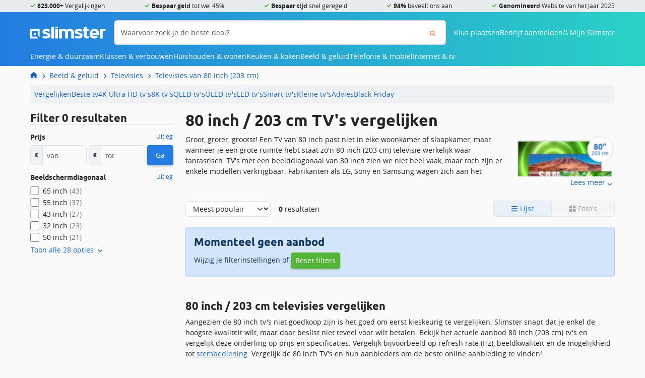

--- FILE ---
content_type: text/html; charset=UTF-8
request_url: https://slimster.nl/televisies/80-inch-tv/
body_size: 21936
content:
        <!DOCTYPE html>
<html class="no-js" lang="nl" id="navToTop">
    <head>
        <title>80 inch / 203 cm TV kopen? → Laagste prijzen - Slimster</title>

        <meta charset="utf-8">
<meta http-equiv="X-UA-Compatible" content="IE=edge">
<meta name="viewport" content="width=device-width, initial-scale=1, maximum-scale=1.0"> 

    <meta name="description" content="➥ Zoek jij een nieuwe 80 inch / 203 cm televisie? ✅ Vergelijk alle 80 inch / 203 cm tv&#039;s bij Slimster en koop de televisie met de beste deal! ✅">


<meta property="og:title" content="80 inch / 203 cm TV kopen? → Laagste prijzen - Slimster"/>
<meta property="og:type" content="website">
<meta property="og:locale" content="nl">
<meta property="og:url" content="https://slimster.nl/televisies/80-inch-tv/">
    <meta property="og:description" content="➥ Zoek jij een nieuwe 80 inch / 203 cm televisie? ✅ Vergelijk alle 80 inch / 203 cm tv&#039;s bij Slimster en koop de televisie met de beste deal! ✅">
        <meta property="og:image" content="https://cdn.slimster.nl/upload/cms/18/80-inch-tv.png">
            <meta property="og:image:width" content="800">
                <meta property="og:image:height" content="600">
             
<link rel="dns-prefetch" href="https://cdn.slimster.nl/">
<link rel="preconnect" href="https://cdn.slimster.nl/">
<link rel="dns-prefetch" href="https://image.slimster.nl/">
<link rel="preconnect" href="https://image.slimster.nl/">
<link rel="preconnect" href="https://www.google.com">
<link rel="preconnect" href="https://www.gstatic.com" crossorigin>

<link crossorigin rel="stylesheet" href="/assets/Cms/Frontend/dist/bundle-main.u2htm0T7.css">
<link rel="preload" href="/assets/Cms/Frontend/static/fonts/ubuntu-bold.woff2" as="font" type="font/woff2" crossorigin>
<link rel="preload" href="/assets/Cms/Frontend/static/fonts/opensans-regular.woff2" as="font" type="font/woff2" crossorigin>
<link rel="preload" href="/assets/Cms/Frontend/static/fonts/opensans-bold.woff2" as="font" type="font/woff2" crossorigin>
<link rel="preload" href="/assets/Cms/Frontend/static/fonts/icons.woff2" as="font" type="font/woff2" crossorigin>

        <link rel="canonical" href="https://slimster.nl/televisies/80-inch-tv/">
    <link rel="alternate" href="https://slimster.nl/televisies/80-inch-tv/" hreflang="nl">

        
        
<link rel="icon" type="image/png" href="/assets/Cms/Frontend/static/favicon/favicon-96x96.png" sizes="96x96" />
<link rel="icon" type="image/svg+xml" href="/assets/Cms/Frontend/static/favicon/favicon.svg" />
<link rel="shortcut icon" href="/assets/Cms/Frontend/static/favicon/favicon.ico" />
<link rel="apple-touch-icon" sizes="180x180" href="/assets/Cms/Frontend/static/favicon/apple-touch-icon.png" />
<link rel="manifest" href="/assets/Cms/Frontend/static/favicon/site.webmanifest" />         
<script>
    var appConfig = {
        environment: 'prod',
        version: '4383',
        baseUrl: 'https://mijn.slimster.nl/api/'
    };
</script>


<!-- Google Tag Manager -->
<script data-cookieconsent="ignore">
    window.dataLayer = window.dataLayer || [];
    function gtag(){dataLayer.push(arguments);}
    gtag('js', new Date());

    <!-- Google Tag Manager -->
(function(w,d,s,l,i){w[l]=w[l]||[];w[l].push({'gtm.start':
new Date().getTime(),event:'gtm.js'});var f=d.getElementsByTagName(s)[0],
j=d.createElement(s),dl=l!='dataLayer'?'&l='+l:'';j.async=true;j.src=
'https://inc-a.slimster.nl/tagger.js?id='+i+dl;f.parentNode.insertBefore(j,f);
})(window,document,'script','dataLayer','increase');
<!-- End Google Tag Manager -->

    if (typeof dataLayer === 'undefined') {
        dataLayer = [];
    }
</script>
<!-- End Google Tag Manager -->
<style>
    body { margin: 0px !important; }
    .mod-search { display: none; }
    .mod-admin-menu { display: none; }
</style>

<meta name="p:domain_verify" content="d9ed6c80196376c7af2bc764f258e864"/>
<meta name="verification" content="cab670389e8fda4740106fbf997f3912" />
<meta name="robots" content="max-image-preview:large">
<link rel="dns-prefetch" href="https://cdn.slimster.nl/">
<link rel="preconnect" href="https://cdn.slimster.nl/" crossorigin>

<meta name="facebook-domain-verification" content="novvlneayxiafkz6pz5guvu55yrsdj" />

<script defer src="https://go.slimster.nl/jsTag?ap=1925217322"></script>

<!-- begin Convert Experiences code--><script type="text/javascript" src="//cdn-4.convertexperiments.com/v1/js/10041346-10042307.js?environment=production"></script><!-- end Convert Experiences code -->


<script type="application/ld+json">
                  {"@context":"http://schema.org","@graph":[{"@type":"WebSite","@id":"https://slimster.nl/#WebSite","inLanguage":"nl","url":"https://slimster.nl/","publisher":{"@id":"https://slimster.nl/#Organization"},"potentialAction":{"@type":"SearchAction","target":"https://slimster.nl/zoeken/?q={search_term_string}","query-input":"required name=search_term_string"}},{"@id":"https://slimster.nl/#WebPage","@type":["WebPage","CollectionPage"],"headline":"80 inch / 203 cm TV's","publisher":{"@id":"https://slimster.nl/#Organization"},"description":"\u27a5 Zoek jij een nieuwe 80 inch / 203 cm televisie? \u2705 Vergelijk alle 80 inch / 203 cm tv's bij Slimster en koop de televisie met de beste deal! \u2705","breadcrumb":{"@id":"https://slimster.nl/#breadcrumbs"},"isPartOf":{"@id":"https://slimster.nl/#WebSite"},"datePublished":"2018-02-21T12:56:41+00:00","dateModified":"2024-08-26T09:24:14+00:00","primaryImageOfPage":{"@type":"ImageObject","@id":"#15396","inLanguage":"nl","caption":"80 inch / 203 cm TV's vergelijken","url":"https://cdn.slimster.nl/upload/cms/18/80-inch-tv.png","contentUrl":"https://cdn.slimster.nl/upload/cms/18/80-inch-tv.png"}},{"@type":"Organization","@id":"https://slimster.nl/#Organization","url":"https://slimster.nl/","contactPoint":[{"@type":"ContactPoint","telephone":"+31882221410","email":"info@slimster.nl","contactType":"customer service","url":"https://slimster.nl/over/contact/","areaServed":["NL","BE"],"availableLanguage":["nl","en"]},{"@type":"ContactPoint","telephone":"+31882221400","email":"info@slimster.nl","contactType":"sales","url":"https://slimster.nl/over/contact/","areaServed":["NL","BE"],"availableLanguage":["nl","en"]}],"name":"Slimster","sameAs":["https://www.facebook.com/slimster.nl","https://www.youtube.com/channel/UCsdnZx4lDFOOy9E0jzSkrBg","https://twitter.com/slimsternl","https://www.instagram.com/slimster.nl/","https://nl.pinterest.com/slimsternl/","https://www.feedbackcompany.com/nl-nl/reviews/slimster/"],"logo":{"@type":"ImageObject","url":"https://slimster.nl/assets/slimster-amp.jpg","width":310,"height":60},"aggregateRating":{"@type":"AggregateRating","bestRating":10,"worstRating":1,"ratingValue":8.8,"reviewCount":1010,"url":"https://www.feedbackcompany.com/nl-nl/reviews/slimster/"}},{"@type":"BreadcrumbList","@id":"https://slimster.nl/#breadcrumbs","itemListElement":[{"@type":"ListItem","position":1,"name":"Home","item":"https://slimster.nl/"},{"@type":"ListItem","position":2,"name":"Beeld & geluid","item":"https://slimster.nl/beeld-geluid/"},{"@type":"ListItem","position":3,"name":"Televisies","item":"https://slimster.nl/televisies/"},{"@type":"ListItem","position":4,"name":"Televisies van 80 inch (203 cm)","item":"https://slimster.nl/televisies/80-inch-tv/"}]}]}
</script>

<script async src="https://www.google.com/recaptcha/enterprise.js?render=6LcvMg8sAAAAAIT7p6pO7EoXY3FoYHbsNkRiZkS_"></script>     </head>
    <body class="ProductListPage">
                                    
            <header class="site-header">
    <div class="site-header__usps">
        <ul class="container">
            <li class="icon-check"><b>823.000+</b> Vergelijkingen</li>
            <li class="icon-check"><b>Bespaar geld</b> tot wel 45%</li>
            <li class="icon-check"><b>Bespaar tijd</b> snel geregeld</li>
            <li class="icon-check"><b>94%</b> beveelt ons aan</li>
            <li class="icon-check"><b>Genomineerd</b> Website van het Jaar 2025</li>
                    </ul>
    </div>
    <div class="site-header__top container">
        <div class="site-header__top-toggle d-md-none">
            <button id="js-siteNavToggle"
                class="btn btn-clear"
                data-bs-toggle="offcanvas"
                data-bs-target="#js-navWrapper"
                aria-controls="js-navWrapper"
            >
                Menu
            </button>
        </div>
        <div class="site-header__top-logo">
            <a href="//slimster.nl/"
                title="Slimster home"
            >
                <img srcset="/assets/Cms/Frontend/static/img/logo-white.webp,
                    /assets/Cms/Frontend/static/img/logo-white_2x.webp 2x"
                    src="/assets/Cms/Frontend/static/img/logo-white_2x.webp"
                    alt="logo-white.webp"
                    height="25"
                    width="150"
                >
            </a>
        </div>
        
<form action="https://slimster.nl/zoeken/"
        class="search-form site-header__top-search js-headerSearchForm" 
    method="get"
>
    <div class="input-group">
        <input aria-label="Waarvoor zoek je de beste deal?"
            class="form-control"
            name="q"
            placeholder="Waarvoor zoek je de beste deal?" 
            type="text" 
        >
        <button aria-label="Zoeken"
            class="btn btn-outline-search" 
            id="searchButton"
            type="sumbit"
        >
            <i class="icon-magnifying-glass"></i>
        </button>
    </div>
</form>        <div class="site-header__top-user-menu"> 
                        <a href="/klus-plaatsen/" class="d-none d-md-block">Klus plaatsen</a>
            <a href="/bedrijven/aanmelden/" class="d-none d-md-block">Bedrijf aanmelden</a>
                        <span aria-controls="js-navWrapper"
                class="icon-magnifying-glass d-md-none"
                data-bs-target="#js-navWrapper"
                data-bs-toggle="offcanvas"
                id="js-mobileSearchToggle"
            ></span>
            <span id="js-userMenuToggle">
                <i class="icon-user-regular"></i>
                <span class="d-none d-lg-inline">Mijn Slimster</span>
            </span>
        </div>
        <div id="js-navWrapper" class="site-header__top-menu offcanvas-md offcanvas-start">
            <script>
                var mainMenuData = [{"items":[{"items":[{"url":"/isolatie/","name":"Isolatie"},{"url":"/laadpaal/","name":"Laadpalen"},{"url":"/warmtepomp/","name":"Warmtepompen"},{"url":"/zonnepanelen/","name":"Zonnepanelen"},{"url":"/zonneboiler/","name":"Zonneboiler"},{"url":"/thuisbatterij/","name":"Thuisbatterij"},{"url":"/windturbine/","name":"Windturbine"},{"url":"/glaszetter/triple-hr-glas-prijs/","name":"Triple glas"},{"url":"/duurzaam/woning-verduurzamen/","name":"Woning verduurzamen"},{"url":"/duurzaam/isde-subsidie/","name":"ISDE subsidie"},{"url":"/dakdekker/prijzen/groendak/","name":"Groendak"}],"url":"/duurzaam/","name":"Duurzaam"},{"items":[{"url":"/energie/energie-vergelijken/","name":"Energie vergelijken"},{"url":"/energie/overstappen-energie/","name":"Overstappen energie"},{"url":"/energie/energieprijzen/","name":"Energieprijzen"},{"url":"/energie/energie-besparen/","name":"Energie besparen"},{"url":"/energie/energieleveranciers/","name":"Energieleveranciers"},{"url":"/energie/energielabel/","name":"Energielabel"},{"url":"/energie/groene-energie/","name":"Groene energie"}],"url":"/energie/","name":"Energie"},{"items":[{"url":"/fornuizen/energieklasse/","name":"Fornuizen"},{"url":"/koelkasten/energiezuinige-koelkast/","name":"Koelkasten"},{"url":"/vaatwassers/energiezuinige-vaatwasser/","name":"Vaatwassers"},{"url":"/vriezers/energiezuinige-vriezers/","name":"Vriezers"},{"url":"/wasdrogers/energiezuinige-wasdroger/","name":"Wasdrogers"},{"url":"/wasmachines/energiezuinige-wasmachine/","name":"Wasmachines"}],"url":"/energie/energiezuinige-apparaten/","name":"Energiezuinige apparaten"},{"items":[{"url":"/airco/","name":"Airconditioning"},{"url":"/cv-ketels/","name":"CV-ketels"},{"url":"/infrarood-verwarming/","name":"Infrarood verwarming"},{"url":"/vloerverwarming/","name":"Vloerverwarming"},{"url":"/klimaatbeheersing/","name":"Klimaatbeheersing"}],"name":"Verwarmen & koelen"}],"url":"/energie-duurzaam/","name":"Energie & duurzaam"},{"items":[{"items":[{"url":"/dakkapellen/","name":"Dakkapellen"},{"url":"/kozijnen/","name":"Kozijnen"},{"url":"/deuren/","name":"Deuren"},{"url":"/schuifpui/","name":"Schuifpuien"},{"url":"/isolatie/","name":"Isolatie"},{"url":"/carport/","name":"Carport"},{"url":"/gevelrenovatie/","name":"Gevelrenovatie"},{"url":"/uitbouw/","name":"Uitbouw"},{"url":"/dakopbouw/","name":"Dakopbouw"},{"url":"/sloopwerk/","name":"Sloopwerk"},{"url":"/terrasoverkapping/","name":"Terrasoverkapping"},{"url":"/tuin/","name":"Tuin"},{"url":"/nokverhoging/","name":"Nokverhoging"}],"name":"Bouw & verbouw"},{"items":[{"url":"/dakramen/","name":"Dakramen"},{"url":"/lichtstraat/","name":"Lichtstraten"},{"url":"/inbraakbeveiliging/","name":"Inbraakbeveiliging"},{"url":"/traprenovatie/","name":"Traprenovatie"},{"url":"/raamdecoratie/","name":"Raamdecoratie"},{"url":"/schoonmaak/","name":"Schoonmaak"},{"url":"/smart-home/","name":"Smart Home"},{"url":"/stoffering/","name":"Stoffering"},{"url":"/trap/","name":"Trappen"},{"url":"/vloeren/","name":"Vloer"},{"url":"/waterontharder/","name":"Waterontharder"},{"url":"/zonwering/","name":"Zonwering"}],"name":"Klussen & interieur"},{"items":[{"url":"/aannemer/","name":"Aannemers"},{"url":"/dakdekker/","name":"Dakdekkers"},{"url":"/elektricien/","name":"Elektricien"},{"url":"/glaszetter/","name":"Glaszetters"},{"url":"/hovenier/","name":"Hoveniers"},{"url":"/installateur/","name":"Installateurs"},{"url":"/ontruiming/","name":"Ontruimers"},{"url":"/schilder/","name":"Schilders"},{"url":"/stukadoors/","name":"Stukadoors"},{"url":"/tegelzetter/","name":"Tegelzetter"},{"url":"/timmerman/","name":"Timmerman"},{"url":"/verhuizen/","name":"Verhuizers"}],"url":"/vakmannen/","name":"Vakmannen"}],"url":"/klussen-verbouwen/","name":"Klussen & verbouwen"},{"items":[{"items":[{"url":"/wasmachines/","name":"Wasmachines"},{"url":"/wasdrogers/","name":"Wasdrogers"},{"url":"/was-droogcombinaties/","name":"Was-droogcombinaties"},{"url":"/vaatwassers/","name":"Vaatwassers"},{"url":"/strijkijzers/","name":"Strijken"}],"name":"Wassen & drogen"},{"items":[{"url":"/airco/","name":"Airco's"},{"url":"/elektrische-kachels/","name":"Elektrische kachels"},{"url":"/mobiele-aircos/","name":"Mobiele airco's"},{"url":"/luchtbevochtigers/","name":"Luchtbevochtigers"},{"url":"/luchtontvochtigers/","name":"Luchtontvochtigers"},{"url":"/luchtreinigers/","name":"Luchtreinigers"},{"url":"/thermostaten/","name":"Thermostaten"},{"url":"/ventilatie/","name":"Ventilatie"}],"url":"/klimaatbeheersing/","name":"Klimaatbeheersing"},{"items":[{"url":"/ip-cameras/","name":"IP camera's"},{"url":"/alarmsystemen/","name":"Alarmsystemen"},{"url":"/camerabeveiliging/","name":"Camerabeveiliging"},{"url":"/deurbeveiliging/","name":"Deurbeveiliging"},{"url":"/deurbellen/","name":"Deurbellen"},{"url":"/raambeveiliging/","name":"Raambeveiliging"},{"url":"/brandbeveiliging/","name":"Brandbeveiliging"}],"url":"/beveiliging/","name":"Beveiliging"},{"items":[{"url":"/smart-home/kosten-slimme-verlichting/","name":"Slimme verlichting"},{"url":"/smart-home/kosten-slimme-beveiliging/","name":"Slimme beveiliging"},{"url":"/smart-home/kosten-slimme-deurbel/","name":"Slimme deurbel"},{"url":"/smart-home/kosten-slimme-thermostaat-verwarming/","name":"Slimme thermostaat"},{"url":"/smart-home/kosten-slimme-zonwering/","name":"Slimme zonwering"},{"url":"/smart-home/kosten-slimme-tuin/","name":"Slimme tuin"},{"url":"/wasmachines/smart-wasmachines/","name":"Slimme wasmachines"},{"url":"/televisies/smart-tv/","name":"Smart TV"},{"url":"/kookplaten/slimme-kookplaat/","name":"Slimme kookplaat"},{"url":"/koelkasten/smart-koelkast-met-wifi/","name":"Slimme koelkasten"}],"url":"/smart-home/","name":"Smart Home"},{"items":[{"url":"/stofzuigers/","name":"Stofzuigers"},{"url":"/robotstofzuigers/","name":"Robotstofzuigers"}],"url":"/schoonmaak/","name":"Schoonmaken"}],"url":"/huishouden-wonen/","name":"Huishouden & wonen"},{"items":[{"items":[{"url":"/afzuigkappen/","name":"Afzuigkappen"},{"url":"/airfryers/","name":"Airfryers"},{"url":"/fornuizen/","name":"Fornuizen"},{"url":"/frituurpannen/","name":"Frituurpannen"},{"url":"/koelkasten/","name":"Koelkasten"},{"url":"/kookplaten/","name":"Kookplaten"},{"url":"/magnetrons/","name":"Magnetrons"},{"url":"/ovens/","name":"Ovens"},{"url":"/vaatwassers/","name":"Vaatwassers"},{"url":"/vriezers/","name":"Vriezers"}],"url":"/keukenapparatuur/","name":"Keukenapparatuur"},{"items":[{"url":"/keukens/keuken-ontwerpen/","name":"Keuken ontwerpen"},{"url":"/keukens/keuken-laten-plaatsen-kosten/","name":"Keuken monteren"},{"url":"/keukens/keukenrenovatie-kosten/","name":"Keuken renoveren"}],"url":"/keukens/","name":"Keuken"}],"url":"/keuken-koken/","name":"Keuken & koken"},{"items":[{"items":[{"url":"/televisies/ultra-hd-4k/","name":"4K Ultra HD tv's"},{"url":"/televisies/samsung-qled-tv/","name":"QLED tv's"},{"url":"/televisies/oled-tv/","name":"OLED tv's"},{"url":"/televisies/led-tv/","name":"LED tv's"},{"url":"/televisies/smart-tv/","name":"Smart tv's"},{"url":"/televisies/beste-tv/","name":"Beste tv's"},{"url":"/televisies/","name":"TV's vergelijken"}],"url":"/televisies/","name":"Televisies"},{"items":[{"url":"/televisies/8k-tv/","name":"8K tv's"},{"url":"/televisies/televisie-met-ambilight/","name":"Met ambilight"},{"url":"/televisies/tv-geschikt-voor-schotel-satelliet/","name":"Geschikt voor schotel / satelliet"},{"url":"/televisies/televisie-met-dvb-s-tuner/","name":"Met DVB-S tuner"},{"url":"/televisies/televisie-met-hdr-high-dynamic-range/","name":"Met HDR (High Dynamic Range)"}],"name":"Specifieke tv's"},{"items":[{"url":"/televisies/samsung/","name":"Samsung tv's"},{"url":"/televisies/lg/","name":"LG tv's"},{"url":"/televisies/philips/","name":"Philips tv's"},{"url":"/televisies/sony/","name":"Sony tv's"},{"url":"/televisies/tcl/","name":"TCL tv's"},{"url":"/televisies/salora/","name":"Salora tv's"}],"name":"Merken"}],"url":"/beeld-geluid/","name":"Beeld & geluid"},{"items":[{"items":[{"url":"/sim-only/","name":"Sim-only vergelijken"},{"url":"/sim-only/esim/","name":"eSIM only"},{"url":"/sim-only/beste/","name":"Beste sim only"},{"url":"/sim-only/5g/","name":"5G sim only"},{"url":"/sim-only/alleen-internet-en-data/","name":"Alleen internet / data"},{"url":"/sim-only/alleen-bellen-en-sms-zonder-data/","name":"Alleen bellen en SMS"},{"url":"/sim-only/maandelijks-opzegbaar/","name":"Maandelijks opzegbaar"},{"url":"/sim-only/onbeperkt-internet/","name":"Onbeperkt internet / data"}],"name":"Sim-only"},{"items":[{"url":"/telefoon-abonnement/","name":"Alle abonnementen vergelijken"},{"url":"/telefoon-abonnement/5g/","name":"5G abonnement"},{"url":"/telefoon-abonnement/apple-iphone/","name":"Apple iPhone met abonnement"},{"url":"/telefoon-abonnement/samsung/","name":"Samsung telefoons met abonnement"},{"url":"/telefoon-abonnement/kpn/","name":"KPN mobiel"},{"url":"/telefoon-abonnement/vodafone/","name":"Vodafone mobiel"},{"name":"T-Mobile mobiel"}],"name":"Telefoon abonnement"},{"items":[{"url":"/mobiele-telefoons/5g-telefoons/","name":"5G telefoons"},{"url":"/mobiele-telefoons/android-telefoons/","name":"Android telefoons"},{"url":"/mobiele-telefoons/ios-telefoons/","name":"iOS telefoons"}],"name":"Mobiele telefoons"}],"url":"/telefonie-mobiel/","name":"Telefonie & mobiel"},{"items":[{"items":[{"url":"/internet/internet-vergelijken/","name":"Internet vergelijken"},{"url":"/internet/alles-in-1-pakket-vergelijken/","name":"Alles-in-1 pakket vergelijken"},{"url":"/internet/glasvezel-vergelijken/","name":"Glasvezel vergelijken"},{"url":"/internet/internet-en-tv-overstappen-met-cadeau/","name":"Internet en tv overstappen"},{"url":"/internet/kabelinternet-vergelijken/","name":"Kabelinternet vergelijken"},{"url":"/internet/internet-en-onbeperkt-vast-bellen/","name":"Internet en bellen vergelijken"}],"name":"Internet"},{"items":[{"url":"/internet/digitale-tv-aanbieders/","name":"Digitale tv"},{"url":"/televisies/","name":"Nieuwe tv"},{"url":"/televisies/beste-tv/","name":"Beste tv's"}],"name":"Televisie"}],"url":"/internet-tv/","name":"Internet & tv"}];
            </script>
                        <div class="button-menu d-md-none">
                <a href="/klus-plaatsen/" class="btn btn-primary">
                    <svg xmlns="http://www.w3.org/2000/svg" viewBox="0 0 576 512" class="svg-icon svg-icon--hammer"><!--! Font Awesome Pro 6.2.0 by @fontawesome - https://fontawesome.com License - https://fontawesome.com/license (Commercial License) Copyright 2022 Fonticons, Inc. --><path d="M413.5 237.5c-28.2 4.8-58.2-3.6-80-25.4l-38.1-38.1C280.4 159 272 138.8 272 117.6V105.5L192.3 62c-5.3-2.9-8.6-8.6-8.3-14.7s3.9-11.5 9.5-14l47.2-21C259.1 4.2 279 0 299.2 0h18.1c36.7 0 72 14 98.7 39.1l44.6 42c24.2 22.8 33.2 55.7 26.6 86L503 183l8-8c9.4-9.4 24.6-9.4 33.9 0l24 24c9.4 9.4 9.4 24.6 0 33.9l-88 88c-9.4 9.4-24.6 9.4-33.9 0l-24-24c-9.4-9.4-9.4-24.6 0-33.9l8-8-17.5-17.5zM27.4 377.1L260.9 182.6c3.5 4.9 7.5 9.6 11.8 14l38.1 38.1c6 6 12.4 11.2 19.2 15.7L134.9 484.6c-14.5 17.4-36 27.4-58.6 27.4C34.1 512 0 477.8 0 435.7c0-22.6 10.1-44.1 27.4-58.6z"/></svg>
 Klus plaatsen
                </a>
                <a href="/bedrijven/aanmelden/" class="btn btn-primary">
                    <svg xmlns="http://www.w3.org/2000/svg" viewBox="0 0 384 512" class="svg-icon svg-icon--building-solid"><!--! Font Awesome Pro 6.2.1 by @fontawesome - https://fontawesome.com License - https://fontawesome.com/license (Commercial License) Copyright 2022 Fonticons, Inc. --><path d="M384 0H0V512H144V384h96V512H384V0zM64 224h64v64H64V224zm160 0v64H160V224h64zm32 0h64v64H256V224zM128 96v64H64V96h64zm32 0h64v64H160V96zm160 0v64H256V96h64z"/></svg>
 Bedrijf aanmelden
                </a>
            </div>
                        <div id="js-navMenu"></div>
        </div>
    </div>
</header>
    
            
<nav class="breadcrumbs">
    <ol class="container">
                                                
            
            <li><a href="https://slimster.nl/" title="Slimster"><svg xmlns="http://www.w3.org/2000/svg" aria-label="Slimster.nl" aria-hidden="true" viewBox="0 0 576 512" class="svg-icon svg-icon--house"><!--! Font Awesome Pro 6.2.0 by @fontawesome - https://fontawesome.com License - https://fontawesome.com/license (Commercial License) Copyright 2022 Fonticons, Inc. --><path d="M575.8 255.5c0 18-15 32.1-32 32.1h-32l.7 160.2c0 2.7-.2 5.4-.5 8.1V472c0 22.1-17.9 40-40 40H456c-1.1 0-2.2 0-3.3-.1c-1.4 .1-2.8 .1-4.2 .1H416 392c-22.1 0-40-17.9-40-40V448 384c0-17.7-14.3-32-32-32H256c-17.7 0-32 14.3-32 32v64 24c0 22.1-17.9 40-40 40H160 128.1c-1.5 0-3-.1-4.5-.2c-1.2 .1-2.4 .2-3.6 .2H104c-22.1 0-40-17.9-40-40V360c0-.9 0-1.9 .1-2.8V287.6H32c-18 0-32-14-32-32.1c0-9 3-17 10-24L266.4 8c7-7 15-8 22-8s15 2 21 7L564.8 231.5c8 7 12 15 11 24z"/></svg>
</a></li>
    
    
            
            <li><a href="https://slimster.nl/beeld-geluid/" title="Beeld &amp; geluid">Beeld & geluid</a></li>
    
    
            
            <li><a href="https://slimster.nl/televisies/" title="Televisies">Televisies</a></li>
    
    
            
            <li><a href="https://slimster.nl/televisies/80-inch-tv/" title="Televisies van 80 inch (203 cm)">Televisies van 80 inch (203 cm)</a></li>
    
    </ol>
</nav>    
        <div class="layout-wrapper">
        <main class="layout layout--sidebar-left container">
                            <div class="layout__top">
                    	    <nav class="category-top-nav">
        <ul>
                                            <li><a href="https://slimster.nl/televisies/vergelijken/">Vergelijken</a></li>
                                                            <li><a href="https://slimster.nl/televisies/beste-tv/">Beste tv</a></li>
                                                            <li><a href="https://slimster.nl/televisies/ultra-hd-4k/">4K Ultra HD tv&#039;s</a></li>
                                                            <li><a href="https://slimster.nl/televisies/8k-tv/">8K tv&#039;s</a></li>
                                                            <li><a href="https://slimster.nl/televisies/samsung-qled-tv/">QLED tv&#039;s</a></li>
                                                            <li><a href="https://slimster.nl/televisies/oled-tv/">OLED tv&#039;s</a></li>
                                                            <li><a href="https://slimster.nl/televisies/led-tv/">LED tv&#039;s</a></li>
                                                            <li><a href="https://slimster.nl/televisies/smart-tv/">Smart tv&#039;s</a></li>
                                                            <li><a href="https://slimster.nl/televisies/kleine-tv/">Kleine tv&#039;s</a></li>
                                                            <li><a href="https://slimster.nl/televisies/advies/">Advies</a></li>
                                                            <li><a href="https://slimster.nl/televisies/black-friday-tv-aanbiedingen/">Black Friday</a></li>
                                    </ul>
    </nav>
   
                </div>
            
            
            	<div class="layout__body">
		<h1>80 inch / 203 cm TV&#039;s vergelijken</h1>
		
<div class="cms-blocks grid ">
        
    
                                                    <div class="cms-block cms-block-text ">
                    
                                        

                                                                    <div id="collapsable-text-24529" class="collapsable-text">
                                                                                                <picture>
                                        <source srcset="https://cdn.slimster.nl/upload/cache/image_150/upload/cms/18/80-inch-tv.png 1x, https://cdn.slimster.nl/upload/cache/image_300/upload/cms/18/80-inch-tv.png 2x">
                                        <img alt="80 inch / 203 cm TV&#039;s"
                                            class="cms-block-text__featured-image"
                                            height="600"
                                            width="600"
                                            src="https://cdn.slimster.nl/upload/cms/18/80-inch-tv.png"
                                        >
                                    </picture>
                                                                                        <p>Groot, groter, grootst! Een TV van 80 inch past niet in elke woonkamer of slaapkamer, maar wanneer je een grote ruimte hebt staat zo&#39;n 80 inch (203 cm) televisie werkelijk waar fantastisch. TV&#39;s met een beelddiagonaal van 80 inch zien we niet heel vaak, maar toch zijn er enkele modellen verkrijgbaar. Fabrikanten als LG, Sony en Samsung wagen zich aan het produceren van televisies met een schermgrootte van 203 centimeter. Bij een TV van deze grootte komen beelden (vooral in Ultra HD kwaliteit) extra mooi tot zijn recht. Goedkoop zijn de 80 inch televisies echter niet, de prijzen beginnen rond de 3500,- euro! Vergelijk alle <strong>80 inch TV&#39;s</strong> via Slimster en vind de beste online aanbieding!</p>

<p><strong>De ideale kijkafstand voor een televisie van 80 inch is:</strong></p>

<ul>
	<li>Bij een <a href="https://slimster.nl/televisies/full-hd/">Full HD beeldkwaliteit</a> zo&#39;n 406 cm tot 507,5 centimeter</li>
	<li>Bij een <a href="https://slimster.nl/televisies/ultra-hd-4k/">Ultra HD beeldkwaliteit</a> zo&#39;n 243,6 cm tot 345,1 centimeter</li>
</ul>

                        </div>
                        <button class="btn btn-clear collapsable-text__toggle invisible"
                                aria-expanded="false"
                                aria-controls="collapsable-text-24529">
                            <span class="if-not-collapsed icon-angle-up">Lees minder</span>
                            <span class="if-collapsed icon-angle-down">Lees meer</span>
                        </button>
                                    </div>
                            
                        
                        
                        
                        
                        
                        
                        
                        
                        
                        
                        
                        
                        
                        
                        
                                
                                                            
                        
                        
                        
                        
                        
                        
                        
                        
                        
                        
                        
                        
                        
                                        <div id="comparisonProducts" class="cms-block cms-block-comparison"
                    data-comparison-category="televisies"
                    data-view="grid"
                >
                            
    <div class="productlist-wrapper">

                        
        																															
<div class="productlist-header">
	<div class="productlist-header__sort">
		<select id="js-facetSortOrder" class="form-select">
			<option data-sort="score" data-order="desc">Meest populair</option>
			<option data-sort="price" data-order="asc" >
				Prijs laag - hoog
			</option>
			<option data-sort="price" data-order="desc" >
				Prijs hoog - laag
			</option>
		</select>
	</div>

	<div class="productlist-header__sidebar-toggle">
		<button type="button" 
            class="btn btn-secondary btn-sm"
            data-bs-toggle="offcanvas" 
            data-bs-target="#js-facetsContainer" 
            aria-controls="js-facetsContainer"
        >
			<i class="icon-filter"></i> Filters
							<span class="badge">1</span>
					</button>
	</div>

	<div class="productlist-header__result-count js-resultCount">
		<span class="strong">0</span> resultaten
	</div>

																																																																																												
	<div class="productlist-header__clear-filters">
			</div>

	<div class="productlist-header__properties">
					<select class="form-select js-comparisonPropertyColumn" data-column="1">
									<option value="display_diagonal"  selected >Beeldschermdiagonaal</option>
									<option value="type_hd" >HD type</option>
									<option value="type_display" >Schermtype</option>
									<option value="hdr" >HDR</option>
									<option value="hdr_technology" >HDR-technologie</option>
									<option value="smart_tv" >Smart TV</option>
									<option value="function_operating_system" >Smart platform</option>
									<option value="refresh_rate" >Refresh rate</option>
									<option value="quantum_dot" >Quantum Dot</option>
									<option value="sound_power" >Muziekvermogen</option>
									<option value="hdmi_ports" >Aantal HDMI-poorten</option>
									<option value="processors" >Processor</option>
									<option value="response_time" >Reactietijd</option>
									<option value="ambilight" >Ambilight</option>
									<option value="function_ease_of_use" >Gebruiksgemak</option>
									<option value="function_type_tuner" >Type tuner (Ziggo / KPN / Digitenne)</option>
									<option value="dvd_player" >DVD speler</option>
									<option value="function_ci_certified" >Geschikt voor CI(+)</option>
									<option value="certification" >Gecertificeerd voor</option>
									<option value="color" >Kleur</option>
									<option value="year_model" >Introductiejaar</option>
									<option value="function_connectivity" >Aansluitingen</option>
									<option value="function_apps" >Apps</option>
									<option value="width_vesa" >VESA breedte</option>
									<option value="height_vesa" >VESA hoogte</option>
									<option value="available_at" >Verkrijgbaar. bij</option>
							</select>
			<select class="form-select js-comparisonPropertyColumn" data-column="2">
									<option value="display_diagonal" >Beeldschermdiagonaal</option>
									<option value="type_hd"  selected >HD type</option>
									<option value="type_display" >Schermtype</option>
									<option value="hdr" >HDR</option>
									<option value="hdr_technology" >HDR-technologie</option>
									<option value="smart_tv" >Smart TV</option>
									<option value="function_operating_system" >Smart platform</option>
									<option value="refresh_rate" >Refresh rate</option>
									<option value="quantum_dot" >Quantum Dot</option>
									<option value="sound_power" >Muziekvermogen</option>
									<option value="hdmi_ports" >Aantal HDMI-poorten</option>
									<option value="processors" >Processor</option>
									<option value="response_time" >Reactietijd</option>
									<option value="ambilight" >Ambilight</option>
									<option value="function_ease_of_use" >Gebruiksgemak</option>
									<option value="function_type_tuner" >Type tuner (Ziggo / KPN / Digitenne)</option>
									<option value="dvd_player" >DVD speler</option>
									<option value="function_ci_certified" >Geschikt voor CI(+)</option>
									<option value="certification" >Gecertificeerd voor</option>
									<option value="color" >Kleur</option>
									<option value="year_model" >Introductiejaar</option>
									<option value="function_connectivity" >Aansluitingen</option>
									<option value="function_apps" >Apps</option>
									<option value="width_vesa" >VESA breedte</option>
									<option value="height_vesa" >VESA hoogte</option>
									<option value="available_at" >Verkrijgbaar. bij</option>
							</select>
			</div>

	<div class="productlist-header__view btn-group">
		<button type="button" class="btn js-listView" disabled><svg xmlns="http://www.w3.org/2000/svg" viewBox="0 0 448 512" class="svg-icon svg-icon--bars"><!--! Font Awesome Pro 6.2.0 by @fontawesome - https://fontawesome.com License - https://fontawesome.com/license (Commercial License) Copyright 2022 Fonticons, Inc. --><path d="M0 96C0 78.3 14.3 64 32 64H416c17.7 0 32 14.3 32 32s-14.3 32-32 32H32C14.3 128 0 113.7 0 96zM0 256c0-17.7 14.3-32 32-32H416c17.7 0 32 14.3 32 32s-14.3 32-32 32H32c-17.7 0-32-14.3-32-32zM448 416c0 17.7-14.3 32-32 32H32c-17.7 0-32-14.3-32-32s14.3-32 32-32H416c17.7 0 32 14.3 32 32z"/></svg>
 Lijst</button>
		<button type="button" class="btn js-gridView" disabled><svg xmlns="http://www.w3.org/2000/svg" viewBox="0 0 448 512" class="svg-icon svg-icon--grid-2"><!--! Font Awesome Pro 6.2.0 by @fontawesome - https://fontawesome.com License - https://fontawesome.com/license (Commercial License) Copyright 2022 Fonticons, Inc. --><path d="M192 32H0V224H192V32zm0 256H0V480H192V288zM256 32V224H448V32H256zM448 288H256V480H448V288z"/></svg>
 Foto's</button>
	</div>
</div>
    
                                    <div class="alert alert-primary mt-4 mb-4">
                    <h2 class="alert-heading">Momenteel geen aanbod</h2>
                    <p>Wijzig je filterinstellingen of <button class="js-resetFilters btn btn-sm btn-secondary" type="button">Reset filters</button></p>
                </div>
                        </div>

            

                </div>
                            
                        
                                
                                                                            <div class="cms-block cms-block-text ">
                    
                                            <h2     >
        80 inch / 203 cm televisies vergelijken
    </h2>


                                                                                                                        
                        <p>Aangezien de 80 inch tv&#39;s niet goedkoop zijn is het goed om eerst kieskeurig te vergelijken. Slimster snapt dat je enkel de hoogste kwaliteit wilt, maar daar beslist niet teveel voor wilt betalen. Bekijk het actuele aanbod 80 inch (203 cm) tv&#39;s en vergelijk deze onderling op prijs en specificaties. Vergelijk bijvoorbeeld op refresh rate (Hz), beeldkwaliteit en de mogelijkheid tot <a href="https://slimster.nl/televisies/televisie-met-stembediening/">stembediening</a>. Vergelijk de 80 inch TV&#39;s en hun aanbieders om de beste online aanbieding te vinden!</p>

<div class="cms-block-text__cta">
    <div class="cms-block-text__cta-header">Supersnel surfen op het internet met een Smart TV?</div>
    <a href="https://slimster.nl/televisies/beste-tv/smart-tv/" class="cms-block-text__cta-action btn btn-primary btn-angle-r">Bekijk beste smart TV&#39;s</a>
</div>


                                    </div>
                            
                        
                        
                        
                        
                        
                        
                        
                        
                        
                        
                        
                        
                        
                        
                        
                                
                                                                            <div class="cms-block cms-block-text ">
                    
                                            <h2     >
        80 inch Ultra HD LED TV&#039;s
    </h2>


                                                                                                                        
                        <p>Het aanbod 80 inch televisies is niet heel groot. Dat is natuurlijk ook niet verwonderlijk, de productiekosten voor een scherm van dergelijk formaat zijn hoog. Hierdoor zijn de televisies van 203 cm doorsnede niet goedkoop, wat ervoor zorgt dat weinig mensen ervoor zullen kiezen snel zo&#39;n 80 inch model aan te schaffen. Het huidige aanbod 80 inch tv&#39;s bestaat enkel uit <a href="https://slimster.nl/televisies/led-tv/">LED TV&#39;s</a> met een Full HD of Ultra HD beeldkwaliteit. Bij een tv van 80 inch is de meerwaarde van UHD beeldkwaliteit groot en zie je een groot verschil met de Full HD beeldkwaliteit. De prijs van deze modellen ligt echter wel een stukje hoger!</p>

                                    </div>
                            
                        
                        
                        
                        
                        
                        
                        
                        
                        
                        
                        
                        
                        
                        
                        
                                
                                                                            <div class="cms-block cms-block-text ">
                    
                                            <h2     >
        80 inch LCD televisies
    </h2>


                                                                                                                        
                        <p>Een 80 inch LCD televisie is nooit gemaakt en dit zal ook niet meer gebeuren. Pas na de productiestop op <a href="https://slimster.nl/televisies/lcd-tv/">LCD TV&#39;s</a> gingen fabrikanten aan de slag met televisies van een dergelijke grootte. Omdat de LED tv&#39;s een stuk zuiniger zijn en een betere beeldkwaliteit bieden is het niet rendabel om 80 inch LCD tv&#39;s te maken.</p>

                                    </div>
                            
                        
                        
                        
                        
                        
                        
                        
                        
                        
                        
                        
                        
                        
                        
                        
                                
                                                                            <div class="cms-block cms-block-text ">
                    
                                            <h2     >
        Smart TV van 203 centimeter
    </h2>


                                                                                                                        
                        <p>Alle 80 inch tv&#39;s bieden Smart TV functies. Bij televisies van 80 inch (203 cm) is de meerwaarde van zulke functies erg groot. Een TV met een beeldscherm van 80 inch is natuurlijk het stralende middelpunt van jouw woonkamer, waardoor <a href="https://slimster.nl/televisies/smart-tv/">Smart TV</a> wenselijk is. Bovendien is de prijs al relatief hoog, waardoor consumenten ook extra luxe verwachten en meer wensen dan enkel een groot beeldscherm.</p>

                                    </div>
                            
                        
                        
                        
                        
                        
                        
                        
                        
                        
                        
                        
                        
                        
                        
                        
                                
                                                            
                        
                        
                        
                        
                        
                        
                        
                        
                        
                        
                        
                                        <div class="cms-block cms-block-navlist mt-4 mb-4 ">
                    

    


    <div class="index-list">
                                                                                            
                <ol>
                    <li class="index-list__marker">T</li>
                                <li class="index-list__item">
                        <a href="https://slimster.nl/televisies/tv-laten-ophangen/">TV laten ophangen</a>
                    </li>
                                                                    </ol>
                                                                
                <ol>
                    <li class="index-list__marker">2</li>
                                <li class="index-list__item">
                        <a href="https://slimster.nl/televisies/24-inch-tv/">24 inch / 61 cm TV&#039;s</a>
                    </li>
                                                    <li class="index-list__item">
                        <a href="https://slimster.nl/televisies/28-inch-tv/">28 inch / 71 cm TV&#039;s</a>
                    </li>
                                                                    </ol>
                                                                
                <ol>
                    <li class="index-list__marker">3</li>
                                <li class="index-list__item">
                        <a href="https://slimster.nl/televisies/32-inch-tv/">32 inch / 81 cm TV&#039;s</a>
                    </li>
                                                    <li class="index-list__item">
                        <a href="https://slimster.nl/televisies/3d-tv/">3D TV&#039;s</a>
                    </li>
                                                                    </ol>
                                                                
                <ol>
                    <li class="index-list__marker">4</li>
                                <li class="index-list__item">
                        <a href="https://slimster.nl/televisies/40-inch-tv/">40 inch / 101 cm TV&#039;s</a>
                    </li>
                                                    <li class="index-list__item">
                        <a href="https://slimster.nl/televisies/43-inch-tv/">43 inch / 109 cm TV&#039;s</a>
                    </li>
                                                    <li class="index-list__item">
                        <a href="https://slimster.nl/televisies/48-inch-tv/">48 inch / 122 cm TV&#039;s</a>
                    </li>
                                                                    </ol>
                                                                
                <ol>
                    <li class="index-list__marker">5</li>
                                <li class="index-list__item">
                        <a href="https://slimster.nl/televisies/50-inch-tv/">50 inch / 127 cm TV&#039;s</a>
                    </li>
                                                    <li class="index-list__item">
                        <a href="https://slimster.nl/televisies/55-inch-tv/">55 inch / 139 cm TV&#039;s</a>
                    </li>
                                                    <li class="index-list__item">
                        <a href="https://slimster.nl/televisies/58-inch-tv/">58 inch / 147 cm TV&#039;s</a>
                    </li>
                                                                    </ol>
                                                                
                <ol>
                    <li class="index-list__marker">6</li>
                                <li class="index-list__item">
                        <a href="https://slimster.nl/televisies/65-inch-tv/">65 inch / 165 cm TV&#039;s</a>
                    </li>
                                                                    </ol>
                                                                
                <ol>
                    <li class="index-list__marker">7</li>
                                <li class="index-list__item">
                        <a href="https://slimster.nl/televisies/70-inch-tv/">70 inch / 178 cm TV&#039;s</a>
                    </li>
                                                    <li class="index-list__item">
                        <a href="https://slimster.nl/televisies/75-inch-tv/">75 inch / 191 cm TV&#039;s</a>
                    </li>
                                                    <li class="index-list__item">
                        <a href="https://slimster.nl/televisies/77-inch-tv/">77 inch / 196 cm TV&#039;s</a>
                    </li>
                                                                    </ol>
                                                                
                <ol>
                    <li class="index-list__marker">8</li>
                                <li class="index-list__item">
                        <a href="https://slimster.nl/televisies/85-inch-tv/">85 inch / 216 cm TV&#039;s</a>
                    </li>
                                                    <li class="index-list__item">
                        <a href="https://slimster.nl/televisies/8k-tv/">8K Ultra HD TV&#039;s</a>
                    </li>
                                                                    </ol>
                                                                
                <ol>
                    <li class="index-list__marker">B</li>
                                <li class="index-list__item">
                        <a href="https://slimster.nl/televisies/beste-tv/">Beste televisies</a>
                    </li>
                                                    <li class="index-list__item">
                        <a href="https://slimster.nl/televisies/black-friday-tv-aanbiedingen/">Black Friday TV aanbiedingen</a>
                    </li>
                                                    <li class="index-list__item">
                        <a href="https://slimster.nl/televisies/bol-com/">Bol.com televisies</a>
                    </li>
                                                                    </ol>
                                                                
                <ol>
                    <li class="index-list__marker">C</li>
                                <li class="index-list__item">
                        <a href="https://slimster.nl/televisies/coolblue/">Coolblue televisies</a>
                    </li>
                                                    <li class="index-list__item">
                        <a href="https://slimster.nl/televisies/curved-tv-met-gebogen-scherm/">Curved TV&#039;s (met gebogen scherm)</a>
                    </li>
                                                                    </ol>
                                                                
                <ol>
                    <li class="index-list__marker">E</li>
                                <li class="index-list__item">
                        <a href="https://slimster.nl/televisies/expert/">Expert televisies</a>
                    </li>
                                                                    </ol>
                                                                
                <ol>
                    <li class="index-list__marker">F</li>
                                <li class="index-list__item">
                        <a href="https://slimster.nl/televisies/finlux/">Finlux televisies</a>
                    </li>
                                                    <li class="index-list__item">
                        <a href="https://slimster.nl/televisies/full-hd/">Full HD TV&#039;s</a>
                    </li>
                                                                    </ol>
                                                                
                <ol>
                    <li class="index-list__marker">H</li>
                                <li class="index-list__item">
                        <a href="https://slimster.nl/televisies/hello-tv/">Hello TV televisies</a>
                    </li>
                                                    <li class="index-list__item">
                        <a href="https://slimster.nl/televisies/hisense/">Hisense televisies</a>
                    </li>
                                                    <li class="index-list__item">
                        <a href="https://slimster.nl/televisies/hospitality-tv/">Hospitality / Hotel TV&#039;s</a>
                    </li>
                                                                    </ol>
                                                                
                <ol>
                    <li class="index-list__marker">K</li>
                                <li class="index-list__item">
                        <a href="https://slimster.nl/televisies/kleine-tv/">Kleine televisies</a>
                    </li>
                                                                    </ol>
                                                                
                <ol>
                    <li class="index-list__marker">L</li>
                                <li class="index-list__item">
                        <a href="https://slimster.nl/televisies/lcd-tv/">LCD TV&#039;s</a>
                    </li>
                                                    <li class="index-list__item">
                        <a href="https://slimster.nl/televisies/led-tv/">LED TV&#039;s</a>
                    </li>
                                                    <li class="index-list__item">
                        <a href="https://slimster.nl/televisies/lg-qned-tv/">LG QNED TV&#039;s</a>
                    </li>
                                                    <li class="index-list__item">
                        <a href="https://slimster.nl/televisies/lg/">LG TV&#039;s</a>
                    </li>
                                                    <li class="index-list__item">
                        <a href="https://slimster.nl/televisies/loewe/">Loewe televisies</a>
                    </li>
                                                                    </ol>
                                                                
                <ol>
                    <li class="index-list__marker">M</li>
                                <li class="index-list__item">
                        <a href="https://slimster.nl/televisies/mediamarkt/">MediaMarkt televisies</a>
                    </li>
                                                    <li class="index-list__item">
                        <a href="https://slimster.nl/televisies/medion/">Medion TV&#039;s</a>
                    </li>
                                                    <li class="index-list__item">
                        <a href="https://slimster.nl/televisies/monitor-tv/">Monitor TV&#039;s</a>
                    </li>
                                                                    </ol>
                                                                
                <ol>
                    <li class="index-list__marker">N</li>
                                <li class="index-list__item">
                        <a href="https://slimster.nl/televisies/nieuwste/">Nieuwste televisies</a>
                    </li>
                                                                    </ol>
                                                                
                <ol>
                    <li class="index-list__marker">O</li>
                                <li class="index-list__item">
                        <a href="https://slimster.nl/televisies/oled-tv/">OLED TV&#039;s</a>
                    </li>
                                                                    </ol>
                                                                
                <ol>
                    <li class="index-list__marker">P</li>
                                <li class="index-list__item">
                        <a href="https://slimster.nl/televisies/panasonic/">Panasonic TV&#039;s</a>
                    </li>
                                                    <li class="index-list__item">
                        <a href="https://slimster.nl/televisies/philips/">Philips TV&#039;s</a>
                    </li>
                                                                    </ol>
                                                                
                <ol>
                    <li class="index-list__marker">S</li>
                                <li class="index-list__item">
                        <a href="https://slimster.nl/televisies/salora/">Salora TV&#039;s</a>
                    </li>
                                                    <li class="index-list__item">
                        <a href="https://slimster.nl/televisies/samsung-qled-tv/">Samsung QLED TV&#039;s</a>
                    </li>
                                                    <li class="index-list__item">
                        <a href="https://slimster.nl/televisies/samsung/">Samsung TV&#039;s</a>
                    </li>
                                                    <li class="index-list__item">
                        <a href="https://slimster.nl/televisies/sharp/">Sharp TV&#039;s</a>
                    </li>
                                                    <li class="index-list__item">
                        <a href="https://slimster.nl/televisies/smart-tv/">Smart TV&#039;s</a>
                    </li>
                                                    <li class="index-list__item">
                        <a href="https://slimster.nl/televisies/sony/">Sony televisies</a>
                    </li>
                                                                    </ol>
                                                                
                <ol>
                    <li class="index-list__marker">T</li>
                                <li class="index-list__item">
                        <a href="https://slimster.nl/televisies/tcl/">TCL televisies</a>
                    </li>
                                                    <li class="index-list__item">
                        <a href="https://slimster.nl/televisies/televisie-aansluiting/">Televisie aansluitingen</a>
                    </li>
                                                    <li class="index-list__item">
                        <a href="https://slimster.nl/televisies/televisie-geschikt-voor-caiway/">Televisies geschikt voor Caiway</a>
                    </li>
                                                    <li class="index-list__item">
                        <a href="https://slimster.nl/televisies/ci-plus-gecertificeerd/">Televisies geschikt voor CI+ module</a>
                    </li>
                                                    <li class="index-list__item">
                        <a href="https://slimster.nl/televisies/televisie-geschikt-voor-digitenne-smartcard/">Televisies geschikt voor Digitenne</a>
                    </li>
                                                    <li class="index-list__item">
                        <a href="https://slimster.nl/televisies/tv-geschikt-voor-gamen/">Televisies geschikt voor gamen</a>
                    </li>
                                                    <li class="index-list__item">
                        <a href="https://slimster.nl/televisies/televisie-geschikt-voor-kpn-glasvezel/">Televisies geschikt voor KPN Glasvezel</a>
                    </li>
                                                    <li class="index-list__item">
                        <a href="https://slimster.nl/televisies/televisie-geschikt-voor-kpn-interactieve-tv/">Televisies geschikt voor KPN Interactieve TV</a>
                    </li>
                                                    <li class="index-list__item">
                        <a href="https://slimster.nl/televisies/tv-geschikt-voor-schotel-satelliet/">Televisies geschikt voor schotel / satelliet</a>
                    </li>
                                                    <li class="index-list__item">
                        <a href="https://slimster.nl/televisies/televisie-geschikt-voor-ziggo/">Televisies geschikt voor Ziggo</a>
                    </li>
                                                    <li class="index-list__item">
                        <a href="https://slimster.nl/televisies/televisie-met-8-bit-paneel/">Televisies met 8 bit paneel</a>
                    </li>
                                                    <li class="index-list__item">
                        <a href="https://slimster.nl/televisies/televisie-met-ambilight/">Televisies met Ambilight</a>
                    </li>
                                                    <li class="index-list__item">
                        <a href="https://slimster.nl/televisies/televisie-met-bewegingssensor/">Televisies met bewegingssensor</a>
                    </li>
                                                    <li class="index-list__item">
                        <a href="https://slimster.nl/televisies/televisie-met-bluetooth/">Televisies met Bluetooth</a>
                    </li>
                                                    <li class="index-list__item">
                        <a href="https://slimster.nl/televisies/televisie-met-dvb-s-tuner/">Televisies met DVB-S tuner / DVB-S2</a>
                    </li>
                                                    <li class="index-list__item">
                        <a href="https://slimster.nl/televisies/televisie-met-dvb-t-dvb-t2-tuner/">Televisies met DVB-T / DVB-T2 tuner</a>
                    </li>
                                                    <li class="index-list__item">
                        <a href="https://slimster.nl/televisies/televisie-met-goed-geluid/">Televisies met goed geluid</a>
                    </li>
                                                    <li class="index-list__item">
                        <a href="https://slimster.nl/televisies/televisie-met-harde-schijf/">Televisies met harde schijf</a>
                    </li>
                                                    <li class="index-list__item">
                        <a href="https://slimster.nl/televisies/televisie-met-hdr-high-dynamic-range/">Televisies met HDR (High Dynamic Range)</a>
                    </li>
                                                    <li class="index-list__item">
                        <a href="https://slimster.nl/televisies/televisie-met-stembediening/">Televisies met stembediening</a>
                    </li>
                                                    <li class="index-list__item">
                        <a href="https://slimster.nl/televisies/televisie-met-recorder/">Televisies met video recorder</a>
                    </li>
                                                    <li class="index-list__item">
                        <a href="https://slimster.nl/televisies/televisie-met-webcam/">Televisies met webcam / camera</a>
                    </li>
                                                    <li class="index-list__item">
                        <a href="https://slimster.nl/televisies/televisie-tot-1000-euro/">Televisies tot 1000 euro</a>
                    </li>
                                                    <li class="index-list__item">
                        <a href="https://slimster.nl/televisies/televisie-tot-1500-euro/">Televisies tot 1500 euro</a>
                    </li>
                                                    <li class="index-list__item">
                        <a href="https://slimster.nl/televisies/televisie-tot-200-euro/">Televisies tot 200 euro</a>
                    </li>
                                                    <li class="index-list__item">
                        <a href="https://slimster.nl/televisies/televisie-tot-300-euro/">Televisies tot 300 euro</a>
                    </li>
                                                    <li class="index-list__item">
                        <a href="https://slimster.nl/televisies/televisie-tot-400-euro/">Televisies tot 400 euro</a>
                    </li>
                                                    <li class="index-list__item">
                        <a href="https://slimster.nl/televisies/televisie-tot-500-euro/">Televisies tot 500 euro</a>
                    </li>
                                                    <li class="index-list__item">
                        <a href="https://slimster.nl/televisies/televisie-tot-600-euro/">Televisies tot 600 euro</a>
                    </li>
                                                    <li class="index-list__item">
                        <a href="https://slimster.nl/televisies/televisie-tot-700-euro/">Televisies tot 700 euro</a>
                    </li>
                                                    <li class="index-list__item">
                        <a href="https://slimster.nl/televisies/televisie-tot-800-euro/">Televisies tot 800 euro</a>
                    </li>
                                                    <li class="index-list__item">
                        <a href="https://slimster.nl/televisies/televisie-tot-900-euro/">Televisies tot 900 euro</a>
                    </li>
                                                    <li class="index-list__item">
                        <a href="https://slimster.nl/televisies/vergelijken/">Televisies vergelijken</a>
                    </li>
                                                    <li class="index-list__item">
                        <a href="https://slimster.nl/televisies/refresh-rate/">Televisies vergelijken op refresh rate (Hz)</a>
                    </li>
                                                    <li class="index-list__item">
                        <a href="https://slimster.nl/televisies/thomson/">Thomson televisies</a>
                    </li>
                                                    <li class="index-list__item">
                        <a href="https://slimster.nl/televisies/toshiba/">Toshiba televisies</a>
                    </li>
                                                    <li class="index-list__item">
                        <a href="https://slimster.nl/televisies/tv-aanbiedingen/">TV aanbiedingen van Slimster</a>
                    </li>
                                                    <li class="index-list__item">
                        <a href="https://slimster.nl/televisies/advies/">Tv informatie &amp; advies</a>
                    </li>
                                                    <li class="index-list__item">
                        <a href="https://slimster.nl/televisies/kopen-op-afbetaling/">TV kopen op afbetaling of in termijnen betalen</a>
                    </li>
                                                    <li class="index-list__item">
                        <a href="https://slimster.nl/televisies/merken-televisies/">TV merken</a>
                    </li>
                                                    <li class="index-list__item">
                        <a href="https://slimster.nl/televisies/televisie-met-vesa-bevestiging/">TV&#039;s geschikt voor VESA bevestiging</a>
                    </li>
                                                    <li class="index-list__item">
                        <a href="https://slimster.nl/televisies/televisie-met-ingebouwde-dvd-speler/">TV&#039;s met ingebouwde DVD speler</a>
                    </li>
                                                                    </ol>
                                                                
                <ol>
                    <li class="index-list__marker">U</li>
                                <li class="index-list__item">
                        <a href="https://slimster.nl/televisies/ultra-hd-4k/">Ultra HD (UHD) 4K TV&#039;s</a>
                    </li>
                            </ol>
                     
    </div>




                </div>
                            
                        
                        
                        
                                
                            </div>
	</div>

                                        <aside class="layout__sidebar">
                    		<form class="facets offcanvas-lg offcanvas-start" 
		id="js-facetsContainer" 
		autocomplete="off" 
		data-content-id="comparisonProducts"
		data-subject="comparison"
	>
				<div class="facets__header">
			<h2>
				<span class="d-none d-lg-inline">Filter </span>
				<span class="d-lg-none">Bekijk </span>
				<span class="js-resultCountUpdate">0 resultaten</span>
			</h2>
			<button type="button" 
				class="btn-close d-lg-none" 
				data-bs-toggle="offcanvas" 
            	data-bs-target="#js-facetsContainer" 
            	aria-controls="js-facetsContainer" 
				aria-label="Close"></button>
		</div>
		
																	
				
													<div class="facet-group" data-filter-name="price">
						<div class="facet-group-header h4">
							Prijs
															<button class="btn btn-clear js-facetModalFilterDescription" data-modal-subject="comparison" data-modal-id="7" type="button">
									Uitleg
								</button>
													</div>

																														<div class="range-input">
							<div class="input-group">
																	<span class="input-group-text">€</span>
																<input class="range-input__inputs-from form-control" 
									min="0"
									max="999999"
									name="min"
									type="number" 
									value="" 
									placeholder="van"
								/>
															</div>
							<div class="input-group">
																	<span class="input-group-text">€</span>
																<input class="range-input__inputs-to form-control" 
									min="0" 
									max="999999"
									name="max"
									type="number" 
									value="" 
									placeholder="tot"
								/>
															</div>
							<button class="btn btn-primary" type="button">Ga</button>
						</div>
					</div>
																																												<div class="facet-group " 
						data-filter-name="display_diagonal"
													date-filter-collapse="5"
											>
						<div class="facet-group-header h4">
							Beeldschermdiagonaal
															<button class="btn btn-clear js-facetModalFilterDescription" data-modal-subject="comparison" data-modal-id="180" type="button">
									Uitleg
								</button>
													</div>
						
													<div class="facet-item form-check">
								<input class="form-check-input"
									id="display_diagonal-65"
									name="display_diagonal"
									type="checkbox"
									value="65"
									
									
								>
								<label class="form-check-label" for="display_diagonal-65">
																			65 inch
																		<span>(43)</span>
								</label>
							</div>
													<div class="facet-item form-check">
								<input class="form-check-input"
									id="display_diagonal-55"
									name="display_diagonal"
									type="checkbox"
									value="55"
									
									
								>
								<label class="form-check-label" for="display_diagonal-55">
																			55 inch
																		<span>(37)</span>
								</label>
							</div>
													<div class="facet-item form-check">
								<input class="form-check-input"
									id="display_diagonal-43"
									name="display_diagonal"
									type="checkbox"
									value="43"
									
									
								>
								<label class="form-check-label" for="display_diagonal-43">
																			43 inch
																		<span>(27)</span>
								</label>
							</div>
													<div class="facet-item form-check">
								<input class="form-check-input"
									id="display_diagonal-32"
									name="display_diagonal"
									type="checkbox"
									value="32"
									
									
								>
								<label class="form-check-label" for="display_diagonal-32">
																			32 inch
																		<span>(23)</span>
								</label>
							</div>
													<div class="facet-item form-check">
								<input class="form-check-input"
									id="display_diagonal-50"
									name="display_diagonal"
									type="checkbox"
									value="50"
									
									
								>
								<label class="form-check-label" for="display_diagonal-50">
																			50 inch
																		<span>(21)</span>
								</label>
							</div>
													<div class="facet-item form-check">
								<input class="form-check-input"
									id="display_diagonal-75"
									name="display_diagonal"
									type="checkbox"
									value="75"
									
									
								>
								<label class="form-check-label" for="display_diagonal-75">
																			75 inch
																		<span>(20)</span>
								</label>
							</div>
													<div class="facet-item form-check">
								<input class="form-check-input"
									id="display_diagonal-24"
									name="display_diagonal"
									type="checkbox"
									value="24"
									
									
								>
								<label class="form-check-label" for="display_diagonal-24">
																			24 inch
																		<span>(11)</span>
								</label>
							</div>
													<div class="facet-item form-check">
								<input class="form-check-input"
									id="display_diagonal-42"
									name="display_diagonal"
									type="checkbox"
									value="42"
									
									
								>
								<label class="form-check-label" for="display_diagonal-42">
																			42 inch
																		<span>(3)</span>
								</label>
							</div>
													<div class="facet-item form-check">
								<input class="form-check-input"
									id="display_diagonal-48"
									name="display_diagonal"
									type="checkbox"
									value="48"
									
									
								>
								<label class="form-check-label" for="display_diagonal-48">
																			48 inch
																		<span>(3)</span>
								</label>
							</div>
													<div class="facet-item form-check">
								<input class="form-check-input"
									id="display_diagonal-85"
									name="display_diagonal"
									type="checkbox"
									value="85"
									
									
								>
								<label class="form-check-label" for="display_diagonal-85">
																			85 inch
																		<span>(3)</span>
								</label>
							</div>
													<div class="facet-item form-check">
								<input class="form-check-input"
									id="display_diagonal-27"
									name="display_diagonal"
									type="checkbox"
									value="27"
									
									
								>
								<label class="form-check-label" for="display_diagonal-27">
																			27 inch
																		<span>(2)</span>
								</label>
							</div>
													<div class="facet-item form-check">
								<input class="form-check-input"
									id="display_diagonal-33.5"
									name="display_diagonal"
									type="checkbox"
									value="33.5"
									
									
								>
								<label class="form-check-label" for="display_diagonal-33.5">
																			33.5 inch
																		<span>(2)</span>
								</label>
							</div>
													<div class="facet-item form-check">
								<input class="form-check-input"
									id="display_diagonal-77"
									name="display_diagonal"
									type="checkbox"
									value="77"
									
									
								>
								<label class="form-check-label" for="display_diagonal-77">
																			77 inch
																		<span>(2)</span>
								</label>
							</div>
													<div class="facet-item form-check">
								<input class="form-check-input"
									id="display_diagonal-86"
									name="display_diagonal"
									type="checkbox"
									value="86"
									
									
								>
								<label class="form-check-label" for="display_diagonal-86">
																			86 inch
																		<span>(2)</span>
								</label>
							</div>
													<div class="facet-item form-check">
								<input class="form-check-input"
									id="display_diagonal-0.89999997615814"
									name="display_diagonal"
									type="checkbox"
									value="0.89999997615814"
									
									
								>
								<label class="form-check-label" for="display_diagonal-0.89999997615814">
																			0.89999997615814 inch
																		<span>(1)</span>
								</label>
							</div>
													<div class="facet-item form-check">
								<input class="form-check-input"
									id="display_diagonal-16.89999961853"
									name="display_diagonal"
									type="checkbox"
									value="16.89999961853"
									
									
								>
								<label class="form-check-label" for="display_diagonal-16.89999961853">
																			16.89999961853 inch
																		<span>(1)</span>
								</label>
							</div>
													<div class="facet-item form-check">
								<input class="form-check-input"
									id="display_diagonal-21.5"
									name="display_diagonal"
									type="checkbox"
									value="21.5"
									
									
								>
								<label class="form-check-label" for="display_diagonal-21.5">
																			21.5 inch
																		<span>(1)</span>
								</label>
							</div>
													<div class="facet-item form-check">
								<input class="form-check-input"
									id="display_diagonal-21.700000762939"
									name="display_diagonal"
									type="checkbox"
									value="21.700000762939"
									
									
								>
								<label class="form-check-label" for="display_diagonal-21.700000762939">
																			21.700000762939 inch
																		<span>(1)</span>
								</label>
							</div>
													<div class="facet-item form-check">
								<input class="form-check-input"
									id="display_diagonal-23.60000038147"
									name="display_diagonal"
									type="checkbox"
									value="23.60000038147"
									
									
								>
								<label class="form-check-label" for="display_diagonal-23.60000038147">
																			23.60000038147 inch
																		<span>(1)</span>
								</label>
							</div>
													<div class="facet-item form-check">
								<input class="form-check-input"
									id="display_diagonal-25.60000038147"
									name="display_diagonal"
									type="checkbox"
									value="25.60000038147"
									
									
								>
								<label class="form-check-label" for="display_diagonal-25.60000038147">
																			25.60000038147 inch
																		<span>(1)</span>
								</label>
							</div>
													<div class="facet-item form-check">
								<input class="form-check-input"
									id="display_diagonal-28"
									name="display_diagonal"
									type="checkbox"
									value="28"
									
									
								>
								<label class="form-check-label" for="display_diagonal-28">
																			28 inch
																		<span>(1)</span>
								</label>
							</div>
													<div class="facet-item form-check">
								<input class="form-check-input"
									id="display_diagonal-29.5"
									name="display_diagonal"
									type="checkbox"
									value="29.5"
									
									
								>
								<label class="form-check-label" for="display_diagonal-29.5">
																			29.5 inch
																		<span>(1)</span>
								</label>
							</div>
													<div class="facet-item form-check">
								<input class="form-check-input"
									id="display_diagonal-40"
									name="display_diagonal"
									type="checkbox"
									value="40"
									
									
								>
								<label class="form-check-label" for="display_diagonal-40">
																			40 inch
																		<span>(1)</span>
								</label>
							</div>
													<div class="facet-item form-check">
								<input class="form-check-input"
									id="display_diagonal-54.700000762939"
									name="display_diagonal"
									type="checkbox"
									value="54.700000762939"
									
									
								>
								<label class="form-check-label" for="display_diagonal-54.700000762939">
																			54.700000762939 inch
																		<span>(1)</span>
								</label>
							</div>
													<div class="facet-item form-check">
								<input class="form-check-input"
									id="display_diagonal-58"
									name="display_diagonal"
									type="checkbox"
									value="58"
									
									
								>
								<label class="form-check-label" for="display_diagonal-58">
																			58 inch
																		<span>(1)</span>
								</label>
							</div>
													<div class="facet-item form-check">
								<input class="form-check-input"
									id="display_diagonal-70"
									name="display_diagonal"
									type="checkbox"
									value="70"
									
									
								>
								<label class="form-check-label" for="display_diagonal-70">
																			70 inch
																		<span>(1)</span>
								</label>
							</div>
													<div class="facet-item form-check">
								<input class="form-check-input"
									id="display_diagonal-83"
									name="display_diagonal"
									type="checkbox"
									value="83"
									
									
								>
								<label class="form-check-label" for="display_diagonal-83">
																			83 inch
																		<span>(1)</span>
								</label>
							</div>
													<div class="facet-item form-check">
								<input class="form-check-input"
									id="display_diagonal-98"
									name="display_diagonal"
									type="checkbox"
									value="98"
									
									
								>
								<label class="form-check-label" for="display_diagonal-98">
																			98 inch
																		<span>(1)</span>
								</label>
							</div>
											</div>
				
				
																																																<div class="facet-group d-none" 
						data-filter-name="brand"
													date-filter-collapse="5"
											>
						<div class="facet-group-header h4">
							Merk
															<button class="btn btn-clear js-facetModalFilterDescription" data-modal-subject="comparison" data-modal-id="8" type="button">
									Uitleg
								</button>
													</div>
						
													<div class="facet-item form-check">
								<input class="form-check-input"
									id="brand-LG"
									name="brand"
									type="checkbox"
									value="LG"
									
									disabled
								>
								<label class="form-check-label" for="brand-LG">
																			LG
																		<span>(0)</span>
								</label>
							</div>
													<div class="facet-item form-check">
								<input class="form-check-input"
									id="brand-Samsung"
									name="brand"
									type="checkbox"
									value="Samsung"
									
									disabled
								>
								<label class="form-check-label" for="brand-Samsung">
																			Samsung
																		<span>(0)</span>
								</label>
							</div>
													<div class="facet-item form-check">
								<input class="form-check-input"
									id="brand-Sony"
									name="brand"
									type="checkbox"
									value="Sony"
									
									disabled
								>
								<label class="form-check-label" for="brand-Sony">
																			Sony
																		<span>(0)</span>
								</label>
							</div>
													<div class="facet-item form-check">
								<input class="form-check-input"
									id="brand-Philips"
									name="brand"
									type="checkbox"
									value="Philips"
									
									disabled
								>
								<label class="form-check-label" for="brand-Philips">
																			Philips
																		<span>(0)</span>
								</label>
							</div>
													<div class="facet-item form-check">
								<input class="form-check-input"
									id="brand-Salora"
									name="brand"
									type="checkbox"
									value="Salora"
									
									disabled
								>
								<label class="form-check-label" for="brand-Salora">
																			Salora
																		<span>(0)</span>
								</label>
							</div>
													<div class="facet-item form-check">
								<input class="form-check-input"
									id="brand-Hisense"
									name="brand"
									type="checkbox"
									value="Hisense"
									
									disabled
								>
								<label class="form-check-label" for="brand-Hisense">
																			Hisense
																		<span>(0)</span>
								</label>
							</div>
													<div class="facet-item form-check">
								<input class="form-check-input"
									id="brand-TCL"
									name="brand"
									type="checkbox"
									value="TCL"
									
									disabled
								>
								<label class="form-check-label" for="brand-TCL">
																			TCL
																		<span>(0)</span>
								</label>
							</div>
													<div class="facet-item form-check">
								<input class="form-check-input"
									id="brand-Toshiba"
									name="brand"
									type="checkbox"
									value="Toshiba"
									
									disabled
								>
								<label class="form-check-label" for="brand-Toshiba">
																			Toshiba
																		<span>(0)</span>
								</label>
							</div>
													<div class="facet-item form-check">
								<input class="form-check-input"
									id="brand-Panasonic"
									name="brand"
									type="checkbox"
									value="Panasonic"
									
									disabled
								>
								<label class="form-check-label" for="brand-Panasonic">
																			Panasonic
																		<span>(0)</span>
								</label>
							</div>
													<div class="facet-item form-check">
								<input class="form-check-input"
									id="brand-Xiaomi"
									name="brand"
									type="checkbox"
									value="Xiaomi"
									
									disabled
								>
								<label class="form-check-label" for="brand-Xiaomi">
																			Xiaomi
																		<span>(0)</span>
								</label>
							</div>
													<div class="facet-item form-check">
								<input class="form-check-input"
									id="brand-iiyama"
									name="brand"
									type="checkbox"
									value="iiyama"
									
									disabled
								>
								<label class="form-check-label" for="brand-iiyama">
																			iiyama
																		<span>(0)</span>
								</label>
							</div>
											</div>
				
				
																																																<div class="facet-group d-none" 
						data-filter-name="type_hd"
											>
						<div class="facet-group-header h4">
							HD type
															<button class="btn btn-clear js-facetModalFilterDescription" data-modal-subject="comparison" data-modal-id="181" type="button">
									Uitleg
								</button>
													</div>
						
													<div class="facet-item form-check">
								<input class="form-check-input"
									id="type_hd-4K Ultra HD"
									name="type_hd"
									type="checkbox"
									value="4K Ultra HD"
									
									disabled
								>
								<label class="form-check-label" for="type_hd-4K Ultra HD">
																			4K Ultra HD
																		<span>(0)</span>
								</label>
							</div>
													<div class="facet-item form-check">
								<input class="form-check-input"
									id="type_hd-HD"
									name="type_hd"
									type="checkbox"
									value="HD"
									
									disabled
								>
								<label class="form-check-label" for="type_hd-HD">
																			HD
																		<span>(0)</span>
								</label>
							</div>
													<div class="facet-item form-check">
								<input class="form-check-input"
									id="type_hd-Full HD"
									name="type_hd"
									type="checkbox"
									value="Full HD"
									
									disabled
								>
								<label class="form-check-label" for="type_hd-Full HD">
																			Full HD
																		<span>(0)</span>
								</label>
							</div>
													<div class="facet-item form-check">
								<input class="form-check-input"
									id="type_hd-8K Ultra HD"
									name="type_hd"
									type="checkbox"
									value="8K Ultra HD"
									
									disabled
								>
								<label class="form-check-label" for="type_hd-8K Ultra HD">
																			8K Ultra HD
																		<span>(0)</span>
								</label>
							</div>
											</div>
				
				
																																																<div class="facet-group d-none" 
						data-filter-name="type_display"
											>
						<div class="facet-group-header h4">
							Schermtype
															<button class="btn btn-clear js-facetModalFilterDescription" data-modal-subject="comparison" data-modal-id="182" type="button">
									Uitleg
								</button>
													</div>
						
													<div class="facet-item form-check">
								<input class="form-check-input"
									id="type_display-LED / LCD"
									name="type_display"
									type="checkbox"
									value="LED / LCD"
									
									disabled
								>
								<label class="form-check-label" for="type_display-LED / LCD">
																			LED / LCD
																		<span>(0)</span>
								</label>
							</div>
													<div class="facet-item form-check">
								<input class="form-check-input"
									id="type_display-QLED"
									name="type_display"
									type="checkbox"
									value="QLED"
									
									disabled
								>
								<label class="form-check-label" for="type_display-QLED">
																			QLED
																		<span>(0)</span>
								</label>
							</div>
													<div class="facet-item form-check">
								<input class="form-check-input"
									id="type_display-OLED"
									name="type_display"
									type="checkbox"
									value="OLED"
									
									disabled
								>
								<label class="form-check-label" for="type_display-OLED">
																			OLED
																		<span>(0)</span>
								</label>
							</div>
													<div class="facet-item form-check">
								<input class="form-check-input"
									id="type_display-QNED"
									name="type_display"
									type="checkbox"
									value="QNED"
									
									disabled
								>
								<label class="form-check-label" for="type_display-QNED">
																			QNED
																		<span>(0)</span>
								</label>
							</div>
													<div class="facet-item form-check">
								<input class="form-check-input"
									id="type_display-NanoCell"
									name="type_display"
									type="checkbox"
									value="NanoCell"
									
									disabled
								>
								<label class="form-check-label" for="type_display-NanoCell">
																			NanoCell
																		<span>(0)</span>
								</label>
							</div>
													<div class="facet-item form-check">
								<input class="form-check-input"
									id="type_display-Neo QLED"
									name="type_display"
									type="checkbox"
									value="Neo QLED"
									
									disabled
								>
								<label class="form-check-label" for="type_display-Neo QLED">
																			Neo QLED
																		<span>(0)</span>
								</label>
							</div>
													<div class="facet-item form-check">
								<input class="form-check-input"
									id="type_display-IPS"
									name="type_display"
									type="checkbox"
									value="IPS"
									
									disabled
								>
								<label class="form-check-label" for="type_display-IPS">
																			IPS
																		<span>(0)</span>
								</label>
							</div>
													<div class="facet-item form-check">
								<input class="form-check-input"
									id="type_display-Onbekend"
									name="type_display"
									type="checkbox"
									value="Onbekend"
									
									disabled
								>
								<label class="form-check-label" for="type_display-Onbekend">
																			Onbekend
																		<span>(0)</span>
								</label>
							</div>
													<div class="facet-item form-check">
								<input class="form-check-input"
									id="type_display-QD-OLED"
									name="type_display"
									type="checkbox"
									value="QD-OLED"
									
									disabled
								>
								<label class="form-check-label" for="type_display-QD-OLED">
																			QD-OLED
																		<span>(0)</span>
								</label>
							</div>
													<div class="facet-item form-check">
								<input class="form-check-input"
									id="type_display-LED-LCD"
									name="type_display"
									type="checkbox"
									value="LED-LCD"
									
									disabled
								>
								<label class="form-check-label" for="type_display-LED-LCD">
																			LED-LCD
																		<span>(0)</span>
								</label>
							</div>
													<div class="facet-item form-check">
								<input class="form-check-input"
									id="type_display-Kristal"
									name="type_display"
									type="checkbox"
									value="Kristal"
									
									disabled
								>
								<label class="form-check-label" for="type_display-Kristal">
																			Kristal
																		<span>(0)</span>
								</label>
							</div>
													<div class="facet-item form-check">
								<input class="form-check-input"
									id="type_display-Mini LED"
									name="type_display"
									type="checkbox"
									value="Mini LED"
									
									disabled
								>
								<label class="form-check-label" for="type_display-Mini LED">
																			Mini LED
																		<span>(0)</span>
								</label>
							</div>
													<div class="facet-item form-check">
								<input class="form-check-input"
									id="type_display-VA"
									name="type_display"
									type="checkbox"
									value="VA"
									
									disabled
								>
								<label class="form-check-label" for="type_display-VA">
																			VA
																		<span>(0)</span>
								</label>
							</div>
											</div>
				
				
																																																<div class="facet-group d-none" 
						data-filter-name="hdr"
											>
						<div class="facet-group-header h4">
							HDR
															<button class="btn btn-clear js-facetModalFilterDescription" data-modal-subject="comparison" data-modal-id="1" type="button">
									Uitleg
								</button>
													</div>
						
													<div class="facet-item form-check">
								<input class="form-check-input"
									id="hdr-1"
									name="hdr"
									type="checkbox"
									value="1"
									
									disabled
								>
								<label class="form-check-label" for="hdr-1">
																														Ja
																												<span>(0)</span>
								</label>
							</div>
													<div class="facet-item form-check">
								<input class="form-check-input"
									id="hdr-0"
									name="hdr"
									type="checkbox"
									value="0"
									
									disabled
								>
								<label class="form-check-label" for="hdr-0">
																														Nee
																												<span>(0)</span>
								</label>
							</div>
											</div>
				
				
																																																<div class="facet-group d-none" 
						data-filter-name="hdr_technology"
													date-filter-collapse="5"
											>
						<div class="facet-group-header h4">
							HDR-technologie
															<button class="btn btn-clear js-facetModalFilterDescription" data-modal-subject="comparison" data-modal-id="322" type="button">
									Uitleg
								</button>
													</div>
						
													<div class="facet-item form-check">
								<input class="form-check-input"
									id="hdr_technology-Hybrid Log-Gamma (HLG)"
									name="hdr_technology"
									type="checkbox"
									value="Hybrid Log-Gamma (HLG)"
									
									disabled
								>
								<label class="form-check-label" for="hdr_technology-Hybrid Log-Gamma (HLG)">
																			Hybrid Log-Gamma (HLG)
																		<span>(0)</span>
								</label>
							</div>
													<div class="facet-item form-check">
								<input class="form-check-input"
									id="hdr_technology-High Dynamic Range 10 (HDR10)"
									name="hdr_technology"
									type="checkbox"
									value="High Dynamic Range 10 (HDR10)"
									
									disabled
								>
								<label class="form-check-label" for="hdr_technology-High Dynamic Range 10 (HDR10)">
																			High Dynamic Range 10 (HDR10)
																		<span>(0)</span>
								</label>
							</div>
													<div class="facet-item form-check">
								<input class="form-check-input"
									id="hdr_technology-High Dynamic Range 10+ (HDR10 Plus)"
									name="hdr_technology"
									type="checkbox"
									value="High Dynamic Range 10+ (HDR10 Plus)"
									
									disabled
								>
								<label class="form-check-label" for="hdr_technology-High Dynamic Range 10+ (HDR10 Plus)">
																			High Dynamic Range 10+ (HDR10 Plus)
																		<span>(0)</span>
								</label>
							</div>
													<div class="facet-item form-check">
								<input class="form-check-input"
									id="hdr_technology-Dolby Vision"
									name="hdr_technology"
									type="checkbox"
									value="Dolby Vision"
									
									disabled
								>
								<label class="form-check-label" for="hdr_technology-Dolby Vision">
																			Dolby Vision
																		<span>(0)</span>
								</label>
							</div>
													<div class="facet-item form-check">
								<input class="form-check-input"
									id="hdr_technology-High Dynamic Range 10 Pro (HDR10 Pro)"
									name="hdr_technology"
									type="checkbox"
									value="High Dynamic Range 10 Pro (HDR10 Pro)"
									
									disabled
								>
								<label class="form-check-label" for="hdr_technology-High Dynamic Range 10 Pro (HDR10 Pro)">
																			High Dynamic Range 10 Pro (HDR10 Pro)
																		<span>(0)</span>
								</label>
							</div>
													<div class="facet-item form-check">
								<input class="form-check-input"
									id="hdr_technology-Filmmaker Mode"
									name="hdr_technology"
									type="checkbox"
									value="Filmmaker Mode"
									
									disabled
								>
								<label class="form-check-label" for="hdr_technology-Filmmaker Mode">
																			Filmmaker Mode
																		<span>(0)</span>
								</label>
							</div>
													<div class="facet-item form-check">
								<input class="form-check-input"
									id="hdr_technology-Quantum HDR"
									name="hdr_technology"
									type="checkbox"
									value="Quantum HDR"
									
									disabled
								>
								<label class="form-check-label" for="hdr_technology-Quantum HDR">
																			Quantum HDR
																		<span>(0)</span>
								</label>
							</div>
													<div class="facet-item form-check">
								<input class="form-check-input"
									id="hdr_technology-Dolby Vision IQ"
									name="hdr_technology"
									type="checkbox"
									value="Dolby Vision IQ"
									
									disabled
								>
								<label class="form-check-label" for="hdr_technology-Dolby Vision IQ">
																			Dolby Vision IQ
																		<span>(0)</span>
								</label>
							</div>
													<div class="facet-item form-check">
								<input class="form-check-input"
									id="hdr_technology-Quantum HDR 2000"
									name="hdr_technology"
									type="checkbox"
									value="Quantum HDR 2000"
									
									disabled
								>
								<label class="form-check-label" for="hdr_technology-Quantum HDR 2000">
																			Quantum HDR 2000
																		<span>(0)</span>
								</label>
							</div>
													<div class="facet-item form-check">
								<input class="form-check-input"
									id="hdr_technology-High Dynamic Range 10+ Adaptive (HDR10 Plus Adaptive)"
									name="hdr_technology"
									type="checkbox"
									value="High Dynamic Range 10+ Adaptive (HDR10 Plus Adaptive)"
									
									disabled
								>
								<label class="form-check-label" for="hdr_technology-High Dynamic Range 10+ Adaptive (HDR10 Plus Adaptive)">
																			High Dynamic Range 10+ Adaptive (HDR10 Plus Adaptive)
																		<span>(0)</span>
								</label>
							</div>
													<div class="facet-item form-check">
								<input class="form-check-input"
									id="hdr_technology-High Dynamic Range (HDR) 1000"
									name="hdr_technology"
									type="checkbox"
									value="High Dynamic Range (HDR) 1000"
									
									disabled
								>
								<label class="form-check-label" for="hdr_technology-High Dynamic Range (HDR) 1000">
																			High Dynamic Range (HDR) 1000
																		<span>(0)</span>
								</label>
							</div>
													<div class="facet-item form-check">
								<input class="form-check-input"
									id="hdr_technology-Hybrid Log-Gamma Pro (HLG Pro)"
									name="hdr_technology"
									type="checkbox"
									value="Hybrid Log-Gamma Pro (HLG Pro)"
									
									disabled
								>
								<label class="form-check-label" for="hdr_technology-Hybrid Log-Gamma Pro (HLG Pro)">
																			Hybrid Log-Gamma Pro (HLG Pro)
																		<span>(0)</span>
								</label>
							</div>
													<div class="facet-item form-check">
								<input class="form-check-input"
									id="hdr_technology-Neo Quantum HDR"
									name="hdr_technology"
									type="checkbox"
									value="Neo Quantum HDR"
									
									disabled
								>
								<label class="form-check-label" for="hdr_technology-Neo Quantum HDR">
																			Neo Quantum HDR
																		<span>(0)</span>
								</label>
							</div>
													<div class="facet-item form-check">
								<input class="form-check-input"
									id="hdr_technology-Ultra HD Premium"
									name="hdr_technology"
									type="checkbox"
									value="Ultra HD Premium"
									
									disabled
								>
								<label class="form-check-label" for="hdr_technology-Ultra HD Premium">
																			Ultra HD Premium
																		<span>(0)</span>
								</label>
							</div>
													<div class="facet-item form-check">
								<input class="form-check-input"
									id="hdr_technology-HDR Effect"
									name="hdr_technology"
									type="checkbox"
									value="HDR Effect"
									
									disabled
								>
								<label class="form-check-label" for="hdr_technology-HDR Effect">
																			HDR Effect
																		<span>(0)</span>
								</label>
							</div>
													<div class="facet-item form-check">
								<input class="form-check-input"
									id="hdr_technology-High Dynamic Range 10+ Gaming (HDR10 Plus Gaming)"
									name="hdr_technology"
									type="checkbox"
									value="High Dynamic Range 10+ Gaming (HDR10 Plus Gaming)"
									
									disabled
								>
								<label class="form-check-label" for="hdr_technology-High Dynamic Range 10+ Gaming (HDR10 Plus Gaming)">
																			High Dynamic Range 10+ Gaming (HDR10 Plus Gaming)
																		<span>(0)</span>
								</label>
							</div>
													<div class="facet-item form-check">
								<input class="form-check-input"
									id="hdr_technology-Quantum HDR 1500"
									name="hdr_technology"
									type="checkbox"
									value="Quantum HDR 1500"
									
									disabled
								>
								<label class="form-check-label" for="hdr_technology-Quantum HDR 1500">
																			Quantum HDR 1500
																		<span>(0)</span>
								</label>
							</div>
													<div class="facet-item form-check">
								<input class="form-check-input"
									id="hdr_technology-Quantum HDR 3000"
									name="hdr_technology"
									type="checkbox"
									value="Quantum HDR 3000"
									
									disabled
								>
								<label class="form-check-label" for="hdr_technology-Quantum HDR 3000">
																			Quantum HDR 3000
																		<span>(0)</span>
								</label>
							</div>
											</div>
				
				
																																																<div class="facet-group d-none" 
						data-filter-name="smart_tv"
											>
						<div class="facet-group-header h4">
							Smart TV
															<button class="btn btn-clear js-facetModalFilterDescription" data-modal-subject="comparison" data-modal-id="183" type="button">
									Uitleg
								</button>
													</div>
						
													<div class="facet-item form-check">
								<input class="form-check-input"
									id="smart_tv-1"
									name="smart_tv"
									type="checkbox"
									value="1"
									
									disabled
								>
								<label class="form-check-label" for="smart_tv-1">
																														Ja
																												<span>(0)</span>
								</label>
							</div>
													<div class="facet-item form-check">
								<input class="form-check-input"
									id="smart_tv-0"
									name="smart_tv"
									type="checkbox"
									value="0"
									
									disabled
								>
								<label class="form-check-label" for="smart_tv-0">
																														Nee
																												<span>(0)</span>
								</label>
							</div>
											</div>
				
				
																																																<div class="facet-group d-none" 
						data-filter-name="function_operating_system"
													date-filter-collapse="3"
											>
						<div class="facet-group-header h4">
							Smart platform
															<button class="btn btn-clear js-facetModalFilterDescription" data-modal-subject="comparison" data-modal-id="548" type="button">
									Uitleg
								</button>
													</div>
						
													<div class="facet-item form-check">
								<input class="form-check-input"
									id="function_operating_system-Android"
									name="function_operating_system"
									type="checkbox"
									value="Android"
									
									disabled
								>
								<label class="form-check-label" for="function_operating_system-Android">
																			Android
																		<span>(0)</span>
								</label>
							</div>
													<div class="facet-item form-check">
								<input class="form-check-input"
									id="function_operating_system-Web OS"
									name="function_operating_system"
									type="checkbox"
									value="Web OS"
									
									disabled
								>
								<label class="form-check-label" for="function_operating_system-Web OS">
																			Web OS
																		<span>(0)</span>
								</label>
							</div>
													<div class="facet-item form-check">
								<input class="form-check-input"
									id="function_operating_system-Tizen"
									name="function_operating_system"
									type="checkbox"
									value="Tizen"
									
									disabled
								>
								<label class="form-check-label" for="function_operating_system-Tizen">
																			Tizen
																		<span>(0)</span>
								</label>
							</div>
													<div class="facet-item form-check">
								<input class="form-check-input"
									id="function_operating_system-Google TV"
									name="function_operating_system"
									type="checkbox"
									value="Google TV"
									
									disabled
								>
								<label class="form-check-label" for="function_operating_system-Google TV">
																			Google TV
																		<span>(0)</span>
								</label>
							</div>
													<div class="facet-item form-check">
								<input class="form-check-input"
									id="function_operating_system-VIDAA U"
									name="function_operating_system"
									type="checkbox"
									value="VIDAA U"
									
									disabled
								>
								<label class="form-check-label" for="function_operating_system-VIDAA U">
																			VIDAA U
																		<span>(0)</span>
								</label>
							</div>
													<div class="facet-item form-check">
								<input class="form-check-input"
									id="function_operating_system-TvOS"
									name="function_operating_system"
									type="checkbox"
									value="TvOS"
									
									disabled
								>
								<label class="form-check-label" for="function_operating_system-TvOS">
																			TvOS
																		<span>(0)</span>
								</label>
							</div>
													<div class="facet-item form-check">
								<input class="form-check-input"
									id="function_operating_system-SAPHI"
									name="function_operating_system"
									type="checkbox"
									value="SAPHI"
									
									disabled
								>
								<label class="form-check-label" for="function_operating_system-SAPHI">
																			SAPHI
																		<span>(0)</span>
								</label>
							</div>
													<div class="facet-item form-check">
								<input class="form-check-input"
									id="function_operating_system-WebOS"
									name="function_operating_system"
									type="checkbox"
									value="WebOS"
									
									disabled
								>
								<label class="form-check-label" for="function_operating_system-WebOS">
																			WebOS
																		<span>(0)</span>
								</label>
							</div>
													<div class="facet-item form-check">
								<input class="form-check-input"
									id="function_operating_system-VIDAA"
									name="function_operating_system"
									type="checkbox"
									value="VIDAA"
									
									disabled
								>
								<label class="form-check-label" for="function_operating_system-VIDAA">
																			VIDAA
																		<span>(0)</span>
								</label>
							</div>
													<div class="facet-item form-check">
								<input class="form-check-input"
									id="function_operating_system-Android TV"
									name="function_operating_system"
									type="checkbox"
									value="Android TV"
									
									disabled
								>
								<label class="form-check-label" for="function_operating_system-Android TV">
																			Android TV
																		<span>(0)</span>
								</label>
							</div>
													<div class="facet-item form-check">
								<input class="form-check-input"
									id="function_operating_system-Foxxum"
									name="function_operating_system"
									type="checkbox"
									value="Foxxum"
									
									disabled
								>
								<label class="form-check-label" for="function_operating_system-Foxxum">
																			Foxxum
																		<span>(0)</span>
								</label>
							</div>
													<div class="facet-item form-check">
								<input class="form-check-input"
									id="function_operating_system-Tizen 4.0"
									name="function_operating_system"
									type="checkbox"
									value="Tizen 4.0"
									
									disabled
								>
								<label class="form-check-label" for="function_operating_system-Tizen 4.0">
																			Tizen 4.0
																		<span>(0)</span>
								</label>
							</div>
													<div class="facet-item form-check">
								<input class="form-check-input"
									id="function_operating_system-Tizen 6.5"
									name="function_operating_system"
									type="checkbox"
									value="Tizen 6.5"
									
									disabled
								>
								<label class="form-check-label" for="function_operating_system-Tizen 6.5">
																			Tizen 6.5
																		<span>(0)</span>
								</label>
							</div>
											</div>
				
				
																																																<div class="facet-group d-none" 
						data-filter-name="refresh_rate"
													date-filter-collapse="3"
											>
						<div class="facet-group-header h4">
							Refresh rate
															<button class="btn btn-clear js-facetModalFilterDescription" data-modal-subject="comparison" data-modal-id="542" type="button">
									Uitleg
								</button>
													</div>
						
													<div class="facet-item form-check">
								<input class="form-check-input"
									id="refresh_rate-50"
									name="refresh_rate"
									type="checkbox"
									value="50"
									
									disabled
								>
								<label class="form-check-label" for="refresh_rate-50">
																			50 Hz
																		<span>(0)</span>
								</label>
							</div>
													<div class="facet-item form-check">
								<input class="form-check-input"
									id="refresh_rate-60"
									name="refresh_rate"
									type="checkbox"
									value="60"
									
									disabled
								>
								<label class="form-check-label" for="refresh_rate-60">
																			60 Hz
																		<span>(0)</span>
								</label>
							</div>
													<div class="facet-item form-check">
								<input class="form-check-input"
									id="refresh_rate-120"
									name="refresh_rate"
									type="checkbox"
									value="120"
									
									disabled
								>
								<label class="form-check-label" for="refresh_rate-120">
																			120 Hz
																		<span>(0)</span>
								</label>
							</div>
													<div class="facet-item form-check">
								<input class="form-check-input"
									id="refresh_rate-100"
									name="refresh_rate"
									type="checkbox"
									value="100"
									
									disabled
								>
								<label class="form-check-label" for="refresh_rate-100">
																			100 Hz
																		<span>(0)</span>
								</label>
							</div>
													<div class="facet-item form-check">
								<input class="form-check-input"
									id="refresh_rate-144"
									name="refresh_rate"
									type="checkbox"
									value="144"
									
									disabled
								>
								<label class="form-check-label" for="refresh_rate-144">
																			144 Hz
																		<span>(0)</span>
								</label>
							</div>
											</div>
				
				
																																																<div class="facet-group d-none" 
						data-filter-name="quantum_dot"
											>
						<div class="facet-group-header h4">
							Quantum Dot
															<button class="btn btn-clear js-facetModalFilterDescription" data-modal-subject="comparison" data-modal-id="184" type="button">
									Uitleg
								</button>
													</div>
						
													<div class="facet-item form-check">
								<input class="form-check-input"
									id="quantum_dot-1"
									name="quantum_dot"
									type="checkbox"
									value="1"
									
									disabled
								>
								<label class="form-check-label" for="quantum_dot-1">
																														Ja
																												<span>(0)</span>
								</label>
							</div>
											</div>
				
				
																																																<div class="facet-group d-none" 
						data-filter-name="sound_power"
													date-filter-collapse="5"
											>
						<div class="facet-group-header h4">
							Muziekvermogen
															<button class="btn btn-clear js-facetModalFilterDescription" data-modal-subject="comparison" data-modal-id="186" type="button">
									Uitleg
								</button>
													</div>
						
													<div class="facet-item form-check">
								<input class="form-check-input"
									id="sound_power-20"
									name="sound_power"
									type="checkbox"
									value="20"
									
									disabled
								>
								<label class="form-check-label" for="sound_power-20">
																			20 W
																		<span>(0)</span>
								</label>
							</div>
													<div class="facet-item form-check">
								<input class="form-check-input"
									id="sound_power-10"
									name="sound_power"
									type="checkbox"
									value="10"
									
									disabled
								>
								<label class="form-check-label" for="sound_power-10">
																			10 W
																		<span>(0)</span>
								</label>
							</div>
													<div class="facet-item form-check">
								<input class="form-check-input"
									id="sound_power-40"
									name="sound_power"
									type="checkbox"
									value="40"
									
									disabled
								>
								<label class="form-check-label" for="sound_power-40">
																			40 W
																		<span>(0)</span>
								</label>
							</div>
													<div class="facet-item form-check">
								<input class="form-check-input"
									id="sound_power-2"
									name="sound_power"
									type="checkbox"
									value="2"
									
									disabled
								>
								<label class="form-check-label" for="sound_power-2">
																			2 W
																		<span>(0)</span>
								</label>
							</div>
													<div class="facet-item form-check">
								<input class="form-check-input"
									id="sound_power-16"
									name="sound_power"
									type="checkbox"
									value="16"
									
									disabled
								>
								<label class="form-check-label" for="sound_power-16">
																			16 W
																		<span>(0)</span>
								</label>
							</div>
													<div class="facet-item form-check">
								<input class="form-check-input"
									id="sound_power-24"
									name="sound_power"
									type="checkbox"
									value="24"
									
									disabled
								>
								<label class="form-check-label" for="sound_power-24">
																			24 W
																		<span>(0)</span>
								</label>
							</div>
													<div class="facet-item form-check">
								<input class="form-check-input"
									id="sound_power-30"
									name="sound_power"
									type="checkbox"
									value="30"
									
									disabled
								>
								<label class="form-check-label" for="sound_power-30">
																			30 W
																		<span>(0)</span>
								</label>
							</div>
													<div class="facet-item form-check">
								<input class="form-check-input"
									id="sound_power-50"
									name="sound_power"
									type="checkbox"
									value="50"
									
									disabled
								>
								<label class="form-check-label" for="sound_power-50">
																			50 W
																		<span>(0)</span>
								</label>
							</div>
													<div class="facet-item form-check">
								<input class="form-check-input"
									id="sound_power-60"
									name="sound_power"
									type="checkbox"
									value="60"
									
									disabled
								>
								<label class="form-check-label" for="sound_power-60">
																			60 W
																		<span>(0)</span>
								</label>
							</div>
											</div>
				
				
																																																<div class="facet-group d-none" 
						data-filter-name="hdmi_ports"
											>
						<div class="facet-group-header h4">
							Aantal HDMI-poorten
															<button class="btn btn-clear js-facetModalFilterDescription" data-modal-subject="comparison" data-modal-id="187" type="button">
									Uitleg
								</button>
													</div>
						
													<div class="facet-item form-check">
								<input class="form-check-input"
									id="hdmi_ports-1"
									name="hdmi_ports"
									type="checkbox"
									value="1"
									
									disabled
								>
								<label class="form-check-label" for="hdmi_ports-1">
																			1
																		<span>(0)</span>
								</label>
							</div>
													<div class="facet-item form-check">
								<input class="form-check-input"
									id="hdmi_ports-2"
									name="hdmi_ports"
									type="checkbox"
									value="2"
									
									disabled
								>
								<label class="form-check-label" for="hdmi_ports-2">
																			2
																		<span>(0)</span>
								</label>
							</div>
													<div class="facet-item form-check">
								<input class="form-check-input"
									id="hdmi_ports-3"
									name="hdmi_ports"
									type="checkbox"
									value="3"
									
									disabled
								>
								<label class="form-check-label" for="hdmi_ports-3">
																			3
																		<span>(0)</span>
								</label>
							</div>
													<div class="facet-item form-check">
								<input class="form-check-input"
									id="hdmi_ports-4"
									name="hdmi_ports"
									type="checkbox"
									value="4"
									
									disabled
								>
								<label class="form-check-label" for="hdmi_ports-4">
																			4
																		<span>(0)</span>
								</label>
							</div>
											</div>
				
				
																																																<div class="facet-group d-none" 
						data-filter-name="processors"
											>
						<div class="facet-group-header h4">
							Processor
															<button class="btn btn-clear js-facetModalFilterDescription" data-modal-subject="comparison" data-modal-id="191" type="button">
									Uitleg
								</button>
													</div>
						
													<div class="facet-item form-check">
								<input class="form-check-input"
									id="processors-4"
									name="processors"
									type="checkbox"
									value="4"
									
									disabled
								>
								<label class="form-check-label" for="processors-4">
																			4
																		<span>(0)</span>
								</label>
							</div>
													<div class="facet-item form-check">
								<input class="form-check-input"
									id="processors-2"
									name="processors"
									type="checkbox"
									value="2"
									
									disabled
								>
								<label class="form-check-label" for="processors-2">
																			2
																		<span>(0)</span>
								</label>
							</div>
											</div>
				
				
																																																<div class="facet-group d-none" 
						data-filter-name="response_time"
													date-filter-collapse="5"
											>
						<div class="facet-group-header h4">
							Reactietijd
															<button class="btn btn-clear js-facetModalFilterDescription" data-modal-subject="comparison" data-modal-id="424" type="button">
									Uitleg
								</button>
													</div>
						
													<div class="facet-item form-check">
								<input class="form-check-input"
									id="response_time-0.10000000149012"
									name="response_time"
									type="checkbox"
									value="0.10000000149012"
									
									disabled
								>
								<label class="form-check-label" for="response_time-0.10000000149012">
																			0.10000000149012 ms
																		<span>(0)</span>
								</label>
							</div>
													<div class="facet-item form-check">
								<input class="form-check-input"
									id="response_time-4"
									name="response_time"
									type="checkbox"
									value="4"
									
									disabled
								>
								<label class="form-check-label" for="response_time-4">
																			4 ms
																		<span>(0)</span>
								</label>
							</div>
													<div class="facet-item form-check">
								<input class="form-check-input"
									id="response_time-5"
									name="response_time"
									type="checkbox"
									value="5"
									
									disabled
								>
								<label class="form-check-label" for="response_time-5">
																			5 ms
																		<span>(0)</span>
								</label>
							</div>
													<div class="facet-item form-check">
								<input class="form-check-input"
									id="response_time-5.6999998092651"
									name="response_time"
									type="checkbox"
									value="5.6999998092651"
									
									disabled
								>
								<label class="form-check-label" for="response_time-5.6999998092651">
																			5.6999998092651 ms
																		<span>(0)</span>
								</label>
							</div>
													<div class="facet-item form-check">
								<input class="form-check-input"
									id="response_time-6"
									name="response_time"
									type="checkbox"
									value="6"
									
									disabled
								>
								<label class="form-check-label" for="response_time-6">
																			6 ms
																		<span>(0)</span>
								</label>
							</div>
													<div class="facet-item form-check">
								<input class="form-check-input"
									id="response_time-6.5"
									name="response_time"
									type="checkbox"
									value="6.5"
									
									disabled
								>
								<label class="form-check-label" for="response_time-6.5">
																			6.5 ms
																		<span>(0)</span>
								</label>
							</div>
													<div class="facet-item form-check">
								<input class="form-check-input"
									id="response_time-8"
									name="response_time"
									type="checkbox"
									value="8"
									
									disabled
								>
								<label class="form-check-label" for="response_time-8">
																			8 ms
																		<span>(0)</span>
								</label>
							</div>
													<div class="facet-item form-check">
								<input class="form-check-input"
									id="response_time-8.5"
									name="response_time"
									type="checkbox"
									value="8.5"
									
									disabled
								>
								<label class="form-check-label" for="response_time-8.5">
																			8.5 ms
																		<span>(0)</span>
								</label>
							</div>
													<div class="facet-item form-check">
								<input class="form-check-input"
									id="response_time-9"
									name="response_time"
									type="checkbox"
									value="9"
									
									disabled
								>
								<label class="form-check-label" for="response_time-9">
																			9 ms
																		<span>(0)</span>
								</label>
							</div>
													<div class="facet-item form-check">
								<input class="form-check-input"
									id="response_time-9.5"
									name="response_time"
									type="checkbox"
									value="9.5"
									
									disabled
								>
								<label class="form-check-label" for="response_time-9.5">
																			9.5 ms
																		<span>(0)</span>
								</label>
							</div>
													<div class="facet-item form-check">
								<input class="form-check-input"
									id="response_time-10"
									name="response_time"
									type="checkbox"
									value="10"
									
									disabled
								>
								<label class="form-check-label" for="response_time-10">
																			10 ms
																		<span>(0)</span>
								</label>
							</div>
													<div class="facet-item form-check">
								<input class="form-check-input"
									id="response_time-14"
									name="response_time"
									type="checkbox"
									value="14"
									
									disabled
								>
								<label class="form-check-label" for="response_time-14">
																			14 ms
																		<span>(0)</span>
								</label>
							</div>
													<div class="facet-item form-check">
								<input class="form-check-input"
									id="response_time-15"
									name="response_time"
									type="checkbox"
									value="15"
									
									disabled
								>
								<label class="form-check-label" for="response_time-15">
																			15 ms
																		<span>(0)</span>
								</label>
							</div>
													<div class="facet-item form-check">
								<input class="form-check-input"
									id="response_time-19"
									name="response_time"
									type="checkbox"
									value="19"
									
									disabled
								>
								<label class="form-check-label" for="response_time-19">
																			19 ms
																		<span>(0)</span>
								</label>
							</div>
													<div class="facet-item form-check">
								<input class="form-check-input"
									id="response_time-20"
									name="response_time"
									type="checkbox"
									value="20"
									
									disabled
								>
								<label class="form-check-label" for="response_time-20">
																			20 ms
																		<span>(0)</span>
								</label>
							</div>
													<div class="facet-item form-check">
								<input class="form-check-input"
									id="response_time-40"
									name="response_time"
									type="checkbox"
									value="40"
									
									disabled
								>
								<label class="form-check-label" for="response_time-40">
																			40 ms
																		<span>(0)</span>
								</label>
							</div>
											</div>
				
				
																																																<div class="facet-group d-none" 
						data-filter-name="ambilight"
											>
						<div class="facet-group-header h4">
							Ambilight
															<button class="btn btn-clear js-facetModalFilterDescription" data-modal-subject="comparison" data-modal-id="627" type="button">
									Uitleg
								</button>
													</div>
						
													<div class="facet-item form-check">
								<input class="form-check-input"
									id="ambilight-1"
									name="ambilight"
									type="checkbox"
									value="1"
									
									disabled
								>
								<label class="form-check-label" for="ambilight-1">
																														Ja
																												<span>(0)</span>
								</label>
							</div>
													<div class="facet-item form-check">
								<input class="form-check-input"
									id="ambilight-0"
									name="ambilight"
									type="checkbox"
									value="0"
									
									disabled
								>
								<label class="form-check-label" for="ambilight-0">
																														Nee
																												<span>(0)</span>
								</label>
							</div>
											</div>
				
				
																																																<div class="facet-group d-none" 
						data-filter-name="function_ease_of_use"
													date-filter-collapse="5"
											>
						<div class="facet-group-header h4">
							Gebruiksgemak
															<button class="btn btn-clear js-facetModalFilterDescription" data-modal-subject="comparison" data-modal-id="425" type="button">
									Uitleg
								</button>
													</div>
						
													<div class="facet-item form-check">
								<input class="form-check-input"
									id="function_ease_of_use-Wifi"
									name="function_ease_of_use"
									type="checkbox"
									value="Wifi"
									
									disabled
								>
								<label class="form-check-label" for="function_ease_of_use-Wifi">
																			Wifi
																		<span>(0)</span>
								</label>
							</div>
													<div class="facet-item form-check">
								<input class="form-check-input"
									id="function_ease_of_use-Bluetooth"
									name="function_ease_of_use"
									type="checkbox"
									value="Bluetooth"
									
									disabled
								>
								<label class="form-check-label" for="function_ease_of_use-Bluetooth">
																			Bluetooth
																		<span>(0)</span>
								</label>
							</div>
													<div class="facet-item form-check">
								<input class="form-check-input"
									id="function_ease_of_use-Webbrowser"
									name="function_ease_of_use"
									type="checkbox"
									value="Webbrowser"
									
									disabled
								>
								<label class="form-check-label" for="function_ease_of_use-Webbrowser">
																			Webbrowser
																		<span>(0)</span>
								</label>
							</div>
													<div class="facet-item form-check">
								<input class="form-check-input"
									id="function_ease_of_use-Spraakbesturing"
									name="function_ease_of_use"
									type="checkbox"
									value="Spraakbesturing"
									
									disabled
								>
								<label class="form-check-label" for="function_ease_of_use-Spraakbesturing">
																			Spraakbesturing
																		<span>(0)</span>
								</label>
							</div>
													<div class="facet-item form-check">
								<input class="form-check-input"
									id="function_ease_of_use-USB-recording"
									name="function_ease_of_use"
									type="checkbox"
									value="USB-recording"
									
									disabled
								>
								<label class="form-check-label" for="function_ease_of_use-USB-recording">
																			USB-recording
																		<span>(0)</span>
								</label>
							</div>
													<div class="facet-item form-check">
								<input class="form-check-input"
									id="function_ease_of_use-Hotel-modus"
									name="function_ease_of_use"
									type="checkbox"
									value="Hotel-modus"
									
									disabled
								>
								<label class="form-check-label" for="function_ease_of_use-Hotel-modus">
																			Hotel-modus
																		<span>(0)</span>
								</label>
							</div>
													<div class="facet-item form-check">
								<input class="form-check-input"
									id="function_ease_of_use-HDMI"
									name="function_ease_of_use"
									type="checkbox"
									value="HDMI"
									
									disabled
								>
								<label class="form-check-label" for="function_ease_of_use-HDMI">
																			HDMI
																		<span>(0)</span>
								</label>
							</div>
													<div class="facet-item form-check">
								<input class="form-check-input"
									id="function_ease_of_use-DLNA-gecertificeerd"
									name="function_ease_of_use"
									type="checkbox"
									value="DLNA-gecertificeerd"
									
									disabled
								>
								<label class="form-check-label" for="function_ease_of_use-DLNA-gecertificeerd">
																			DLNA-gecertificeerd
																		<span>(0)</span>
								</label>
							</div>
													<div class="facet-item form-check">
								<input class="form-check-input"
									id="function_ease_of_use-Lichtsensor"
									name="function_ease_of_use"
									type="checkbox"
									value="Lichtsensor"
									
									disabled
								>
								<label class="form-check-label" for="function_ease_of_use-Lichtsensor">
																			Lichtsensor
																		<span>(0)</span>
								</label>
							</div>
													<div class="facet-item form-check">
								<input class="form-check-input"
									id="function_ease_of_use-Motion control"
									name="function_ease_of_use"
									type="checkbox"
									value="Motion control"
									
									disabled
								>
								<label class="form-check-label" for="function_ease_of_use-Motion control">
																			Motion control
																		<span>(0)</span>
								</label>
							</div>
											</div>
				
				
																																																<div class="facet-group d-none" 
						data-filter-name="function_type_tuner"
													date-filter-collapse="3"
											>
						<div class="facet-group-header h4">
							Type tuner (Ziggo / KPN / Digitenne)
															<button class="btn btn-clear js-facetModalFilterDescription" data-modal-subject="comparison" data-modal-id="546" type="button">
									Uitleg
								</button>
													</div>
						
													<div class="facet-item form-check">
								<input class="form-check-input"
									id="function_type_tuner-DVB-T2"
									name="function_type_tuner"
									type="checkbox"
									value="DVB-T2"
									
									disabled
								>
								<label class="form-check-label" for="function_type_tuner-DVB-T2">
																			DVB-T2
																		<span>(0)</span>
								</label>
							</div>
													<div class="facet-item form-check">
								<input class="form-check-input"
									id="function_type_tuner-DVB-S2"
									name="function_type_tuner"
									type="checkbox"
									value="DVB-S2"
									
									disabled
								>
								<label class="form-check-label" for="function_type_tuner-DVB-S2">
																			DVB-S2
																		<span>(0)</span>
								</label>
							</div>
													<div class="facet-item form-check">
								<input class="form-check-input"
									id="function_type_tuner-DVB-C"
									name="function_type_tuner"
									type="checkbox"
									value="DVB-C"
									
									disabled
								>
								<label class="form-check-label" for="function_type_tuner-DVB-C">
																			DVB-C
																		<span>(0)</span>
								</label>
							</div>
													<div class="facet-item form-check">
								<input class="form-check-input"
									id="function_type_tuner-DVB-T"
									name="function_type_tuner"
									type="checkbox"
									value="DVB-T"
									
									disabled
								>
								<label class="form-check-label" for="function_type_tuner-DVB-T">
																			DVB-T
																		<span>(0)</span>
								</label>
							</div>
													<div class="facet-item form-check">
								<input class="form-check-input"
									id="function_type_tuner-DVB-S"
									name="function_type_tuner"
									type="checkbox"
									value="DVB-S"
									
									disabled
								>
								<label class="form-check-label" for="function_type_tuner-DVB-S">
																			DVB-S
																		<span>(0)</span>
								</label>
							</div>
													<div class="facet-item form-check">
								<input class="form-check-input"
									id="function_type_tuner-DVB-T2 HD"
									name="function_type_tuner"
									type="checkbox"
									value="DVB-T2 HD"
									
									disabled
								>
								<label class="form-check-label" for="function_type_tuner-DVB-T2 HD">
																			DVB-T2 HD
																		<span>(0)</span>
								</label>
							</div>
													<div class="facet-item form-check">
								<input class="form-check-input"
									id="function_type_tuner-Satelliet (DVB-S)"
									name="function_type_tuner"
									type="checkbox"
									value="Satelliet (DVB-S)"
									
									disabled
								>
								<label class="form-check-label" for="function_type_tuner-Satelliet (DVB-S)">
																			Satelliet (DVB-S)
																		<span>(0)</span>
								</label>
							</div>
													<div class="facet-item form-check">
								<input class="form-check-input"
									id="function_type_tuner-ATSC"
									name="function_type_tuner"
									type="checkbox"
									value="ATSC"
									
									disabled
								>
								<label class="form-check-label" for="function_type_tuner-ATSC">
																			ATSC
																		<span>(0)</span>
								</label>
							</div>
													<div class="facet-item form-check">
								<input class="form-check-input"
									id="function_type_tuner-DVB-C "
									name="function_type_tuner"
									type="checkbox"
									value="DVB-C "
									
									disabled
								>
								<label class="form-check-label" for="function_type_tuner-DVB-C ">
																			DVB-C
																		<span>(0)</span>
								</label>
							</div>
													<div class="facet-item form-check">
								<input class="form-check-input"
									id="function_type_tuner-DVB-C2"
									name="function_type_tuner"
									type="checkbox"
									value="DVB-C2"
									
									disabled
								>
								<label class="form-check-label" for="function_type_tuner-DVB-C2">
																			DVB-C2
																		<span>(0)</span>
								</label>
							</div>
													<div class="facet-item form-check">
								<input class="form-check-input"
									id="function_type_tuner-DVB-S "
									name="function_type_tuner"
									type="checkbox"
									value="DVB-S "
									
									disabled
								>
								<label class="form-check-label" for="function_type_tuner-DVB-S ">
																			DVB-S
																		<span>(0)</span>
								</label>
							</div>
													<div class="facet-item form-check">
								<input class="form-check-input"
									id="function_type_tuner-DVB-S2 "
									name="function_type_tuner"
									type="checkbox"
									value="DVB-S2 "
									
									disabled
								>
								<label class="form-check-label" for="function_type_tuner-DVB-S2 ">
																			DVB-S2
																		<span>(0)</span>
								</label>
							</div>
													<div class="facet-item form-check">
								<input class="form-check-input"
									id="function_type_tuner-DVB-T "
									name="function_type_tuner"
									type="checkbox"
									value="DVB-T "
									
									disabled
								>
								<label class="form-check-label" for="function_type_tuner-DVB-T ">
																			DVB-T
																		<span>(0)</span>
								</label>
							</div>
													<div class="facet-item form-check">
								<input class="form-check-input"
									id="function_type_tuner-DVB"
									name="function_type_tuner"
									type="checkbox"
									value="DVB"
									
									disabled
								>
								<label class="form-check-label" for="function_type_tuner-DVB">
																			DVB
																		<span>(0)</span>
								</label>
							</div>
													<div class="facet-item form-check">
								<input class="form-check-input"
									id="function_type_tuner-DMB-T"
									name="function_type_tuner"
									type="checkbox"
									value="DMB-T"
									
									disabled
								>
								<label class="form-check-label" for="function_type_tuner-DMB-T">
																			DMB-T
																		<span>(0)</span>
								</label>
							</div>
													<div class="facet-item form-check">
								<input class="form-check-input"
									id="function_type_tuner-DVB-CI+"
									name="function_type_tuner"
									type="checkbox"
									value="DVB-CI+"
									
									disabled
								>
								<label class="form-check-label" for="function_type_tuner-DVB-CI+">
																			DVB-CI+
																		<span>(0)</span>
								</label>
							</div>
													<div class="facet-item form-check">
								<input class="form-check-input"
									id="function_type_tuner-DVB-CS2"
									name="function_type_tuner"
									type="checkbox"
									value="DVB-CS2"
									
									disabled
								>
								<label class="form-check-label" for="function_type_tuner-DVB-CS2">
																			DVB-CS2
																		<span>(0)</span>
								</label>
							</div>
													<div class="facet-item form-check">
								<input class="form-check-input"
									id="function_type_tuner-Digitenne (DVB-T)"
									name="function_type_tuner"
									type="checkbox"
									value="Digitenne (DVB-T)"
									
									disabled
								>
								<label class="form-check-label" for="function_type_tuner-Digitenne (DVB-T)">
																			Digitenne (DVB-T)
																		<span>(0)</span>
								</label>
							</div>
													<div class="facet-item form-check">
								<input class="form-check-input"
									id="function_type_tuner-ISDB-C"
									name="function_type_tuner"
									type="checkbox"
									value="ISDB-C"
									
									disabled
								>
								<label class="form-check-label" for="function_type_tuner-ISDB-C">
																			ISDB-C
																		<span>(0)</span>
								</label>
							</div>
													<div class="facet-item form-check">
								<input class="form-check-input"
									id="function_type_tuner-ISDB-T"
									name="function_type_tuner"
									type="checkbox"
									value="ISDB-T"
									
									disabled
								>
								<label class="form-check-label" for="function_type_tuner-ISDB-T">
																			ISDB-T
																		<span>(0)</span>
								</label>
							</div>
													<div class="facet-item form-check">
								<input class="form-check-input"
									id="function_type_tuner-Niet ondersteund"
									name="function_type_tuner"
									type="checkbox"
									value="Niet ondersteund"
									
									disabled
								>
								<label class="form-check-label" for="function_type_tuner-Niet ondersteund">
																			Niet ondersteund
																		<span>(0)</span>
								</label>
							</div>
											</div>
				
				
																																																<div class="facet-group d-none" 
						data-filter-name="dvd_player"
											>
						<div class="facet-group-header h4">
							DVD speler
															<button class="btn btn-clear js-facetModalFilterDescription" data-modal-subject="comparison" data-modal-id="9" type="button">
									Uitleg
								</button>
													</div>
						
											</div>
				
				
																																																<div class="facet-group d-none" 
						data-filter-name="function_ci_certified"
											>
						<div class="facet-group-header h4">
							Geschikt voor CI(+)
															<button class="btn btn-clear js-facetModalFilterDescription" data-modal-subject="comparison" data-modal-id="541" type="button">
									Uitleg
								</button>
													</div>
						
													<div class="facet-item form-check">
								<input class="form-check-input"
									id="function_ci_certified-1"
									name="function_ci_certified"
									type="checkbox"
									value="1"
									
									disabled
								>
								<label class="form-check-label" for="function_ci_certified-1">
																														Ja
																												<span>(0)</span>
								</label>
							</div>
													<div class="facet-item form-check">
								<input class="form-check-input"
									id="function_ci_certified-0"
									name="function_ci_certified"
									type="checkbox"
									value="0"
									
									disabled
								>
								<label class="form-check-label" for="function_ci_certified-0">
																														Nee
																												<span>(0)</span>
								</label>
							</div>
											</div>
				
				
																																																<div class="facet-group d-none" 
						data-filter-name="certification"
											>
						<div class="facet-group-header h4">
							Gecertificeerd voor
													</div>
						
													<div class="facet-item form-check">
								<input class="form-check-input"
									id="certification-Ziggo"
									name="certification"
									type="checkbox"
									value="Ziggo"
									
									disabled
								>
								<label class="form-check-label" for="certification-Ziggo">
																			Ziggo
																		<span>(0)</span>
								</label>
							</div>
													<div class="facet-item form-check">
								<input class="form-check-input"
									id="certification-CanalDigitaal"
									name="certification"
									type="checkbox"
									value="CanalDigitaal"
									
									disabled
								>
								<label class="form-check-label" for="certification-CanalDigitaal">
																			CanalDigitaal
																		<span>(0)</span>
								</label>
							</div>
													<div class="facet-item form-check">
								<input class="form-check-input"
									id="certification-UPC"
									name="certification"
									type="checkbox"
									value="UPC"
									
									disabled
								>
								<label class="form-check-label" for="certification-UPC">
																			UPC
																		<span>(0)</span>
								</label>
							</div>
											</div>
				
				
																																																<div class="facet-group d-none" 
						data-filter-name="color"
													date-filter-collapse="5"
											>
						<div class="facet-group-header h4">
							Kleur
															<button class="btn btn-clear js-facetModalFilterDescription" data-modal-subject="comparison" data-modal-id="189" type="button">
									Uitleg
								</button>
													</div>
						
													<div class="facet-item form-check">
								<input class="form-check-input"
									id="color-Zwart"
									name="color"
									type="checkbox"
									value="Zwart"
									
									disabled
								>
								<label class="form-check-label" for="color-Zwart">
																			Zwart
																		<span>(0)</span>
								</label>
							</div>
													<div class="facet-item form-check">
								<input class="form-check-input"
									id="color-Zilver"
									name="color"
									type="checkbox"
									value="Zilver"
									
									disabled
								>
								<label class="form-check-label" for="color-Zilver">
																			Zilver
																		<span>(0)</span>
								</label>
							</div>
													<div class="facet-item form-check">
								<input class="form-check-input"
									id="color-Grijs"
									name="color"
									type="checkbox"
									value="Grijs"
									
									disabled
								>
								<label class="form-check-label" for="color-Grijs">
																			Grijs
																		<span>(0)</span>
								</label>
							</div>
													<div class="facet-item form-check">
								<input class="form-check-input"
									id="color-Wit"
									name="color"
									type="checkbox"
									value="Wit"
									
									disabled
								>
								<label class="form-check-label" for="color-Wit">
																			Wit
																		<span>(0)</span>
								</label>
							</div>
													<div class="facet-item form-check">
								<input class="form-check-input"
									id="color-Blauw"
									name="color"
									type="checkbox"
									value="Blauw"
									
									disabled
								>
								<label class="form-check-label" for="color-Blauw">
																			Blauw
																		<span>(0)</span>
								</label>
							</div>
													<div class="facet-item form-check">
								<input class="form-check-input"
									id="color-Antraciet"
									name="color"
									type="checkbox"
									value="Antraciet"
									
									disabled
								>
								<label class="form-check-label" for="color-Antraciet">
																			Antraciet
																		<span>(0)</span>
								</label>
							</div>
													<div class="facet-item form-check">
								<input class="form-check-input"
									id="color-Titanium"
									name="color"
									type="checkbox"
									value="Titanium"
									
									disabled
								>
								<label class="form-check-label" for="color-Titanium">
																			Titanium
																		<span>(0)</span>
								</label>
							</div>
													<div class="facet-item form-check">
								<input class="form-check-input"
									id="color-Metallic"
									name="color"
									type="checkbox"
									value="Metallic"
									
									disabled
								>
								<label class="form-check-label" for="color-Metallic">
																			Metallic
																		<span>(0)</span>
								</label>
							</div>
													<div class="facet-item form-check">
								<input class="form-check-input"
									id="color-Roestvrijstaal"
									name="color"
									type="checkbox"
									value="Roestvrijstaal"
									
									disabled
								>
								<label class="form-check-label" for="color-Roestvrijstaal">
																			Roestvrijstaal
																		<span>(0)</span>
								</label>
							</div>
													<div class="facet-item form-check">
								<input class="form-check-input"
									id="color-Koolstof"
									name="color"
									type="checkbox"
									value="Koolstof"
									
									disabled
								>
								<label class="form-check-label" for="color-Koolstof">
																			Koolstof
																		<span>(0)</span>
								</label>
							</div>
													<div class="facet-item form-check">
								<input class="form-check-input"
									id="color-Brons"
									name="color"
									type="checkbox"
									value="Brons"
									
									disabled
								>
								<label class="form-check-label" for="color-Brons">
																			Brons
																		<span>(0)</span>
								</label>
							</div>
													<div class="facet-item form-check">
								<input class="form-check-input"
									id="color-Chroom"
									name="color"
									type="checkbox"
									value="Chroom"
									
									disabled
								>
								<label class="form-check-label" for="color-Chroom">
																			Chroom
																		<span>(0)</span>
								</label>
							</div>
													<div class="facet-item form-check">
								<input class="form-check-input"
									id="color-Oranje"
									name="color"
									type="checkbox"
									value="Oranje"
									
									disabled
								>
								<label class="form-check-label" for="color-Oranje">
																			Oranje
																		<span>(0)</span>
								</label>
							</div>
													<div class="facet-item form-check">
								<input class="form-check-input"
									id="color-Roze"
									name="color"
									type="checkbox"
									value="Roze"
									
									disabled
								>
								<label class="form-check-label" for="color-Roze">
																			Roze
																		<span>(0)</span>
								</label>
							</div>
											</div>
				
				
																																																<div class="facet-group d-none" 
						data-filter-name="year_model"
													date-filter-collapse="3"
											>
						<div class="facet-group-header h4">
							Introductiejaar
															<button class="btn btn-clear js-facetModalFilterDescription" data-modal-subject="comparison" data-modal-id="544" type="button">
									Uitleg
								</button>
													</div>
						
													<div class="facet-item form-check">
								<input class="form-check-input"
									id="year_model-2023"
									name="year_model"
									type="checkbox"
									value="2023"
									
									disabled
								>
								<label class="form-check-label" for="year_model-2023">
																			2023
																		<span>(0)</span>
								</label>
							</div>
													<div class="facet-item form-check">
								<input class="form-check-input"
									id="year_model-2022"
									name="year_model"
									type="checkbox"
									value="2022"
									
									disabled
								>
								<label class="form-check-label" for="year_model-2022">
																			2022
																		<span>(0)</span>
								</label>
							</div>
													<div class="facet-item form-check">
								<input class="form-check-input"
									id="year_model-2021"
									name="year_model"
									type="checkbox"
									value="2021"
									
									disabled
								>
								<label class="form-check-label" for="year_model-2021">
																			2021
																		<span>(0)</span>
								</label>
							</div>
													<div class="facet-item form-check">
								<input class="form-check-input"
									id="year_model-0"
									name="year_model"
									type="checkbox"
									value="0"
									
									disabled
								>
								<label class="form-check-label" for="year_model-0">
																			0
																		<span>(0)</span>
								</label>
							</div>
											</div>
				
				
																																																<div class="facet-group d-none" 
						data-filter-name="function_connectivity"
													date-filter-collapse="4"
											>
						<div class="facet-group-header h4">
							Aansluitingen
															<button class="btn btn-clear js-facetModalFilterDescription" data-modal-subject="comparison" data-modal-id="545" type="button">
									Uitleg
								</button>
													</div>
						
													<div class="facet-item form-check">
								<input class="form-check-input"
									id="function_connectivity-Ethernet LAN"
									name="function_connectivity"
									type="checkbox"
									value="Ethernet LAN"
									
									disabled
								>
								<label class="form-check-label" for="function_connectivity-Ethernet LAN">
																			Ethernet LAN
																		<span>(0)</span>
								</label>
							</div>
													<div class="facet-item form-check">
								<input class="form-check-input"
									id="function_connectivity-HDMI"
									name="function_connectivity"
									type="checkbox"
									value="HDMI"
									
									disabled
								>
								<label class="form-check-label" for="function_connectivity-HDMI">
																			HDMI
																		<span>(0)</span>
								</label>
							</div>
													<div class="facet-item form-check">
								<input class="form-check-input"
									id="function_connectivity-VGA (D-Sub)"
									name="function_connectivity"
									type="checkbox"
									value="VGA (D-Sub)"
									
									disabled
								>
								<label class="form-check-label" for="function_connectivity-VGA (D-Sub)">
																			VGA (D-Sub)
																		<span>(0)</span>
								</label>
							</div>
													<div class="facet-item form-check">
								<input class="form-check-input"
									id="function_connectivity-DVI"
									name="function_connectivity"
									type="checkbox"
									value="DVI"
									
									disabled
								>
								<label class="form-check-label" for="function_connectivity-DVI">
																			DVI
																		<span>(0)</span>
								</label>
							</div>
													<div class="facet-item form-check">
								<input class="form-check-input"
									id="function_connectivity-DisplayPorts"
									name="function_connectivity"
									type="checkbox"
									value="DisplayPorts"
									
									disabled
								>
								<label class="form-check-label" for="function_connectivity-DisplayPorts">
																			DisplayPorts
																		<span>(0)</span>
								</label>
							</div>
													<div class="facet-item form-check">
								<input class="form-check-input"
									id="function_connectivity-SCART"
									name="function_connectivity"
									type="checkbox"
									value="SCART"
									
									disabled
								>
								<label class="form-check-label" for="function_connectivity-SCART">
																			SCART
																		<span>(0)</span>
								</label>
							</div>
											</div>
				
				
																																																<div class="facet-group d-none" 
						data-filter-name="function_apps"
													date-filter-collapse="6"
											>
						<div class="facet-group-header h4">
							Apps
															<button class="btn btn-clear js-facetModalFilterDescription" data-modal-subject="comparison" data-modal-id="547" type="button">
									Uitleg
								</button>
													</div>
						
													<div class="facet-item form-check">
								<input class="form-check-input"
									id="function_apps-YouTube"
									name="function_apps"
									type="checkbox"
									value="YouTube"
									
									disabled
								>
								<label class="form-check-label" for="function_apps-YouTube">
																			YouTube
																		<span>(0)</span>
								</label>
							</div>
													<div class="facet-item form-check">
								<input class="form-check-input"
									id="function_apps-Amazon Prime Video"
									name="function_apps"
									type="checkbox"
									value="Amazon Prime Video"
									
									disabled
								>
								<label class="form-check-label" for="function_apps-Amazon Prime Video">
																			Amazon Prime Video
																		<span>(0)</span>
								</label>
							</div>
													<div class="facet-item form-check">
								<input class="form-check-input"
									id="function_apps-Netflix"
									name="function_apps"
									type="checkbox"
									value="Netflix"
									
									disabled
								>
								<label class="form-check-label" for="function_apps-Netflix">
																			Netflix
																		<span>(0)</span>
								</label>
							</div>
													<div class="facet-item form-check">
								<input class="form-check-input"
									id="function_apps-Disney+"
									name="function_apps"
									type="checkbox"
									value="Disney+"
									
									disabled
								>
								<label class="form-check-label" for="function_apps-Disney+">
																			Disney+
																		<span>(0)</span>
								</label>
							</div>
													<div class="facet-item form-check">
								<input class="form-check-input"
									id="function_apps-Apple TV"
									name="function_apps"
									type="checkbox"
									value="Apple TV"
									
									disabled
								>
								<label class="form-check-label" for="function_apps-Apple TV">
																			Apple TV
																		<span>(0)</span>
								</label>
							</div>
													<div class="facet-item form-check">
								<input class="form-check-input"
									id="function_apps-Spotify"
									name="function_apps"
									type="checkbox"
									value="Spotify"
									
									disabled
								>
								<label class="form-check-label" for="function_apps-Spotify">
																			Spotify
																		<span>(0)</span>
								</label>
							</div>
													<div class="facet-item form-check">
								<input class="form-check-input"
									id="function_apps-BBC iPlayer"
									name="function_apps"
									type="checkbox"
									value="BBC iPlayer"
									
									disabled
								>
								<label class="form-check-label" for="function_apps-BBC iPlayer">
																			BBC iPlayer
																		<span>(0)</span>
								</label>
							</div>
													<div class="facet-item form-check">
								<input class="form-check-input"
									id="function_apps-DAZN"
									name="function_apps"
									type="checkbox"
									value="DAZN"
									
									disabled
								>
								<label class="form-check-label" for="function_apps-DAZN">
																			DAZN
																		<span>(0)</span>
								</label>
							</div>
													<div class="facet-item form-check">
								<input class="form-check-input"
									id="function_apps-Rakuten TV"
									name="function_apps"
									type="checkbox"
									value="Rakuten TV"
									
									disabled
								>
								<label class="form-check-label" for="function_apps-Rakuten TV">
																			Rakuten TV
																		<span>(0)</span>
								</label>
							</div>
													<div class="facet-item form-check">
								<input class="form-check-input"
									id="function_apps-Google Apps"
									name="function_apps"
									type="checkbox"
									value="Google Apps"
									
									disabled
								>
								<label class="form-check-label" for="function_apps-Google Apps">
																			Google Apps
																		<span>(0)</span>
								</label>
							</div>
													<div class="facet-item form-check">
								<input class="form-check-input"
									id="function_apps-Google TV"
									name="function_apps"
									type="checkbox"
									value="Google TV"
									
									disabled
								>
								<label class="form-check-label" for="function_apps-Google TV">
																			Google TV
																		<span>(0)</span>
								</label>
							</div>
													<div class="facet-item form-check">
								<input class="form-check-input"
									id="function_apps-YouTube Music"
									name="function_apps"
									type="checkbox"
									value="YouTube Music"
									
									disabled
								>
								<label class="form-check-label" for="function_apps-YouTube Music">
																			YouTube Music
																		<span>(0)</span>
								</label>
							</div>
													<div class="facet-item form-check">
								<input class="form-check-input"
									id="function_apps-Samsung TV Plus"
									name="function_apps"
									type="checkbox"
									value="Samsung TV Plus"
									
									disabled
								>
								<label class="form-check-label" for="function_apps-Samsung TV Plus">
																			Samsung TV Plus
																		<span>(0)</span>
								</label>
							</div>
													<div class="facet-item form-check">
								<input class="form-check-input"
									id="function_apps-All 4"
									name="function_apps"
									type="checkbox"
									value="All 4"
									
									disabled
								>
								<label class="form-check-label" for="function_apps-All 4">
																			All 4
																		<span>(0)</span>
								</label>
							</div>
													<div class="facet-item form-check">
								<input class="form-check-input"
									id="function_apps-ITV Hub"
									name="function_apps"
									type="checkbox"
									value="ITV Hub"
									
									disabled
								>
								<label class="form-check-label" for="function_apps-ITV Hub">
																			ITV Hub
																		<span>(0)</span>
								</label>
							</div>
													<div class="facet-item form-check">
								<input class="form-check-input"
									id="function_apps-My5"
									name="function_apps"
									type="checkbox"
									value="My5"
									
									disabled
								>
								<label class="form-check-label" for="function_apps-My5">
																			My5
																		<span>(0)</span>
								</label>
							</div>
													<div class="facet-item form-check">
								<input class="form-check-input"
									id="function_apps-Freeview Play"
									name="function_apps"
									type="checkbox"
									value="Freeview Play"
									
									disabled
								>
								<label class="form-check-label" for="function_apps-Freeview Play">
																			Freeview Play
																		<span>(0)</span>
								</label>
							</div>
													<div class="facet-item form-check">
								<input class="form-check-input"
									id="function_apps-Vimeo"
									name="function_apps"
									type="checkbox"
									value="Vimeo"
									
									disabled
								>
								<label class="form-check-label" for="function_apps-Vimeo">
																			Vimeo
																		<span>(0)</span>
								</label>
							</div>
													<div class="facet-item form-check">
								<input class="form-check-input"
									id="function_apps-NetFlix"
									name="function_apps"
									type="checkbox"
									value="NetFlix"
									
									disabled
								>
								<label class="form-check-label" for="function_apps-NetFlix">
																			NetFlix
																		<span>(0)</span>
								</label>
							</div>
													<div class="facet-item form-check">
								<input class="form-check-input"
									id="function_apps-4oD"
									name="function_apps"
									type="checkbox"
									value="4oD"
									
									disabled
								>
								<label class="form-check-label" for="function_apps-4oD">
																			4oD
																		<span>(0)</span>
								</label>
							</div>
													<div class="facet-item form-check">
								<input class="form-check-input"
									id="function_apps-Classic FM"
									name="function_apps"
									type="checkbox"
									value="Classic FM"
									
									disabled
								>
								<label class="form-check-label" for="function_apps-Classic FM">
																			Classic FM
																		<span>(0)</span>
								</label>
							</div>
													<div class="facet-item form-check">
								<input class="form-check-input"
									id="function_apps-NOW TV"
									name="function_apps"
									type="checkbox"
									value="NOW TV"
									
									disabled
								>
								<label class="form-check-label" for="function_apps-NOW TV">
																			NOW TV
																		<span>(0)</span>
								</label>
							</div>
													<div class="facet-item form-check">
								<input class="form-check-input"
									id="function_apps-RaiPlay"
									name="function_apps"
									type="checkbox"
									value="RaiPlay"
									
									disabled
								>
								<label class="form-check-label" for="function_apps-RaiPlay">
																			RaiPlay
																		<span>(0)</span>
								</label>
							</div>
													<div class="facet-item form-check">
								<input class="form-check-input"
									id="function_apps-Sedition Art"
									name="function_apps"
									type="checkbox"
									value="Sedition Art"
									
									disabled
								>
								<label class="form-check-label" for="function_apps-Sedition Art">
																			Sedition Art
																		<span>(0)</span>
								</label>
							</div>
													<div class="facet-item form-check">
								<input class="form-check-input"
									id="function_apps-Facebook"
									name="function_apps"
									type="checkbox"
									value="Facebook"
									
									disabled
								>
								<label class="form-check-label" for="function_apps-Facebook">
																			Facebook
																		<span>(0)</span>
								</label>
							</div>
													<div class="facet-item form-check">
								<input class="form-check-input"
									id="function_apps-Twitch"
									name="function_apps"
									type="checkbox"
									value="Twitch"
									
									disabled
								>
								<label class="form-check-label" for="function_apps-Twitch">
																			Twitch
																		<span>(0)</span>
								</label>
							</div>
													<div class="facet-item form-check">
								<input class="form-check-input"
									id="function_apps-Skype"
									name="function_apps"
									type="checkbox"
									value="Skype"
									
									disabled
								>
								<label class="form-check-label" for="function_apps-Skype">
																			Skype
																		<span>(0)</span>
								</label>
							</div>
													<div class="facet-item form-check">
								<input class="form-check-input"
									id="function_apps-Google Talk"
									name="function_apps"
									type="checkbox"
									value="Google Talk"
									
									disabled
								>
								<label class="form-check-label" for="function_apps-Google Talk">
																			Google Talk
																		<span>(0)</span>
								</label>
							</div>
													<div class="facet-item form-check">
								<input class="form-check-input"
									id="function_apps-Deezer"
									name="function_apps"
									type="checkbox"
									value="Deezer"
									
									disabled
								>
								<label class="form-check-label" for="function_apps-Deezer">
																			Deezer
																		<span>(0)</span>
								</label>
							</div>
													<div class="facet-item form-check">
								<input class="form-check-input"
									id="function_apps-Tidal (blauwachtig)"
									name="function_apps"
									type="checkbox"
									value="Tidal (blauwachtig)"
									
									disabled
								>
								<label class="form-check-label" for="function_apps-Tidal (blauwachtig)">
																			Tidal (blauwachtig)
																		<span>(0)</span>
								</label>
							</div>
													<div class="facet-item form-check">
								<input class="form-check-input"
									id="function_apps-Amazon Music"
									name="function_apps"
									type="checkbox"
									value="Amazon Music"
									
									disabled
								>
								<label class="form-check-label" for="function_apps-Amazon Music">
																			Amazon Music
																		<span>(0)</span>
								</label>
							</div>
													<div class="facet-item form-check">
								<input class="form-check-input"
									id="function_apps-Chili"
									name="function_apps"
									type="checkbox"
									value="Chili"
									
									disabled
								>
								<label class="form-check-label" for="function_apps-Chili">
																			Chili
																		<span>(0)</span>
								</label>
							</div>
													<div class="facet-item form-check">
								<input class="form-check-input"
									id="function_apps-Now TV"
									name="function_apps"
									type="checkbox"
									value="Now TV"
									
									disabled
								>
								<label class="form-check-label" for="function_apps-Now TV">
																			Now TV
																		<span>(0)</span>
								</label>
							</div>
													<div class="facet-item form-check">
								<input class="form-check-input"
									id="function_apps-TuneIn"
									name="function_apps"
									type="checkbox"
									value="TuneIn"
									
									disabled
								>
								<label class="form-check-label" for="function_apps-TuneIn">
																			TuneIn
																		<span>(0)</span>
								</label>
							</div>
													<div class="facet-item form-check">
								<input class="form-check-input"
									id="function_apps-BBC Sounds"
									name="function_apps"
									type="checkbox"
									value="BBC Sounds"
									
									disabled
								>
								<label class="form-check-label" for="function_apps-BBC Sounds">
																			BBC Sounds
																		<span>(0)</span>
								</label>
							</div>
													<div class="facet-item form-check">
								<input class="form-check-input"
									id="function_apps-Catch-up TV"
									name="function_apps"
									type="checkbox"
									value="Catch-up TV"
									
									disabled
								>
								<label class="form-check-label" for="function_apps-Catch-up TV">
																			Catch-up TV
																		<span>(0)</span>
								</label>
							</div>
													<div class="facet-item form-check">
								<input class="form-check-input"
									id="function_apps-HBO"
									name="function_apps"
									type="checkbox"
									value="HBO"
									
									disabled
								>
								<label class="form-check-label" for="function_apps-HBO">
																			HBO
																		<span>(0)</span>
								</label>
							</div>
													<div class="facet-item form-check">
								<input class="form-check-input"
									id="function_apps-Apple Music"
									name="function_apps"
									type="checkbox"
									value="Apple Music"
									
									disabled
								>
								<label class="form-check-label" for="function_apps-Apple Music">
																			Apple Music
																		<span>(0)</span>
								</label>
							</div>
													<div class="facet-item form-check">
								<input class="form-check-input"
									id="function_apps-BritBox"
									name="function_apps"
									type="checkbox"
									value="BritBox"
									
									disabled
								>
								<label class="form-check-label" for="function_apps-BritBox">
																			BritBox
																		<span>(0)</span>
								</label>
							</div>
													<div class="facet-item form-check">
								<input class="form-check-input"
									id="function_apps-Mediaset Play"
									name="function_apps"
									type="checkbox"
									value="Mediaset Play"
									
									disabled
								>
								<label class="form-check-label" for="function_apps-Mediaset Play">
																			Mediaset Play
																		<span>(0)</span>
								</label>
							</div>
													<div class="facet-item form-check">
								<input class="form-check-input"
									id="function_apps-RTL XL"
									name="function_apps"
									type="checkbox"
									value="RTL XL"
									
									disabled
								>
								<label class="form-check-label" for="function_apps-RTL XL">
																			RTL XL
																		<span>(0)</span>
								</label>
							</div>
													<div class="facet-item form-check">
								<input class="form-check-input"
									id="function_apps-HD+ RePlay"
									name="function_apps"
									type="checkbox"
									value="HD+ RePlay"
									
									disabled
								>
								<label class="form-check-label" for="function_apps-HD+ RePlay">
																			HD+ RePlay
																		<span>(0)</span>
								</label>
							</div>
													<div class="facet-item form-check">
								<input class="form-check-input"
									id="function_apps-Movistar"
									name="function_apps"
									type="checkbox"
									value="Movistar"
									
									disabled
								>
								<label class="form-check-label" for="function_apps-Movistar">
																			Movistar
																		<span>(0)</span>
								</label>
							</div>
													<div class="facet-item form-check">
								<input class="form-check-input"
									id="function_apps-Sky Online"
									name="function_apps"
									type="checkbox"
									value="Sky Online"
									
									disabled
								>
								<label class="form-check-label" for="function_apps-Sky Online">
																			Sky Online
																		<span>(0)</span>
								</label>
							</div>
													<div class="facet-item form-check">
								<input class="form-check-input"
									id="function_apps-Uitzending Gemist"
									name="function_apps"
									type="checkbox"
									value="Uitzending Gemist"
									
									disabled
								>
								<label class="form-check-label" for="function_apps-Uitzending Gemist">
																			Uitzending Gemist
																		<span>(0)</span>
								</label>
							</div>
											</div>
				
				
																																																<div class="facet-group d-none" 
						data-filter-name="width_vesa"
													date-filter-collapse="5"
											>
						<div class="facet-group-header h4">
							VESA breedte
															<button class="btn btn-clear js-facetModalFilterDescription" data-modal-subject="comparison" data-modal-id="538" type="button">
									Uitleg
								</button>
													</div>
						
													<div class="facet-item form-check">
								<input class="form-check-input"
									id="width_vesa-300"
									name="width_vesa"
									type="checkbox"
									value="300"
									
									disabled
								>
								<label class="form-check-label" for="width_vesa-300">
																			300 mm
																		<span>(0)</span>
								</label>
							</div>
													<div class="facet-item form-check">
								<input class="form-check-input"
									id="width_vesa-200"
									name="width_vesa"
									type="checkbox"
									value="200"
									
									disabled
								>
								<label class="form-check-label" for="width_vesa-200">
																			200 mm
																		<span>(0)</span>
								</label>
							</div>
													<div class="facet-item form-check">
								<input class="form-check-input"
									id="width_vesa-400"
									name="width_vesa"
									type="checkbox"
									value="400"
									
									disabled
								>
								<label class="form-check-label" for="width_vesa-400">
																			400 mm
																		<span>(0)</span>
								</label>
							</div>
													<div class="facet-item form-check">
								<input class="form-check-input"
									id="width_vesa-100"
									name="width_vesa"
									type="checkbox"
									value="100"
									
									disabled
								>
								<label class="form-check-label" for="width_vesa-100">
																			100 mm
																		<span>(0)</span>
								</label>
							</div>
													<div class="facet-item form-check">
								<input class="form-check-input"
									id="width_vesa-75"
									name="width_vesa"
									type="checkbox"
									value="75"
									
									disabled
								>
								<label class="form-check-label" for="width_vesa-75">
																			75 mm
																		<span>(0)</span>
								</label>
							</div>
													<div class="facet-item form-check">
								<input class="form-check-input"
									id="width_vesa-600"
									name="width_vesa"
									type="checkbox"
									value="600"
									
									disabled
								>
								<label class="form-check-label" for="width_vesa-600">
																			600 mm
																		<span>(0)</span>
								</label>
							</div>
											</div>
				
				
																																																<div class="facet-group d-none" 
						data-filter-name="height_vesa"
													date-filter-collapse="5"
											>
						<div class="facet-group-header h4">
							VESA hoogte
															<button class="btn btn-clear js-facetModalFilterDescription" data-modal-subject="comparison" data-modal-id="539" type="button">
									Uitleg
								</button>
													</div>
						
													<div class="facet-item form-check">
								<input class="form-check-input"
									id="height_vesa-300"
									name="height_vesa"
									type="checkbox"
									value="300"
									
									disabled
								>
								<label class="form-check-label" for="height_vesa-300">
																			300 mm
																		<span>(0)</span>
								</label>
							</div>
													<div class="facet-item form-check">
								<input class="form-check-input"
									id="height_vesa-200"
									name="height_vesa"
									type="checkbox"
									value="200"
									
									disabled
								>
								<label class="form-check-label" for="height_vesa-200">
																			200 mm
																		<span>(0)</span>
								</label>
							</div>
													<div class="facet-item form-check">
								<input class="form-check-input"
									id="height_vesa-400"
									name="height_vesa"
									type="checkbox"
									value="400"
									
									disabled
								>
								<label class="form-check-label" for="height_vesa-400">
																			400 mm
																		<span>(0)</span>
								</label>
							</div>
													<div class="facet-item form-check">
								<input class="form-check-input"
									id="height_vesa-100"
									name="height_vesa"
									type="checkbox"
									value="100"
									
									disabled
								>
								<label class="form-check-label" for="height_vesa-100">
																			100 mm
																		<span>(0)</span>
								</label>
							</div>
													<div class="facet-item form-check">
								<input class="form-check-input"
									id="height_vesa-75"
									name="height_vesa"
									type="checkbox"
									value="75"
									
									disabled
								>
								<label class="form-check-label" for="height_vesa-75">
																			75 mm
																		<span>(0)</span>
								</label>
							</div>
											</div>
				
				
																																																<div class="facet-group d-none" 
						data-filter-name="available_at"
													date-filter-collapse="5"
											>
						<div class="facet-group-header h4">
							Verkrijgbaar. bij
															<button class="btn btn-clear js-facetModalFilterDescription" data-modal-subject="comparison" data-modal-id="628" type="button">
									Uitleg
								</button>
													</div>
						
													<div class="facet-item form-check">
								<input class="form-check-input"
									id="available_at-Teveeo.com"
									name="available_at"
									type="checkbox"
									value="Teveeo.com"
									
									disabled
								>
								<label class="form-check-label" for="available_at-Teveeo.com">
																			Teveeo.com
																		<span>(0)</span>
								</label>
							</div>
													<div class="facet-item form-check">
								<input class="form-check-input"
									id="available_at-Bol.com"
									name="available_at"
									type="checkbox"
									value="Bol.com"
									
									disabled
								>
								<label class="form-check-label" for="available_at-Bol.com">
																			Bol.com
																		<span>(0)</span>
								</label>
							</div>
													<div class="facet-item form-check">
								<input class="form-check-input"
									id="available_at-Hello TV"
									name="available_at"
									type="checkbox"
									value="Hello TV"
									
									disabled
								>
								<label class="form-check-label" for="available_at-Hello TV">
																			Hello TV
																		<span>(0)</span>
								</label>
							</div>
													<div class="facet-item form-check">
								<input class="form-check-input"
									id="available_at-Coolblue"
									name="available_at"
									type="checkbox"
									value="Coolblue"
									
									disabled
								>
								<label class="form-check-label" for="available_at-Coolblue">
																			Coolblue
																		<span>(0)</span>
								</label>
							</div>
													<div class="facet-item form-check">
								<input class="form-check-input"
									id="available_at-Expert"
									name="available_at"
									type="checkbox"
									value="Expert"
									
									disabled
								>
								<label class="form-check-label" for="available_at-Expert">
																			Expert
																		<span>(0)</span>
								</label>
							</div>
													<div class="facet-item form-check">
								<input class="form-check-input"
									id="available_at-MediaMarkt"
									name="available_at"
									type="checkbox"
									value="MediaMarkt"
									
									disabled
								>
								<label class="form-check-label" for="available_at-MediaMarkt">
																			MediaMarkt
																		<span>(0)</span>
								</label>
							</div>
													<div class="facet-item form-check">
								<input class="form-check-input"
									id="available_at-Alternate"
									name="available_at"
									type="checkbox"
									value="Alternate"
									
									disabled
								>
								<label class="form-check-label" for="available_at-Alternate">
																			Alternate
																		<span>(0)</span>
								</label>
							</div>
													<div class="facet-item form-check">
								<input class="form-check-input"
									id="available_at-Art &amp; Craft"
									name="available_at"
									type="checkbox"
									value="Art &amp; Craft"
									
									disabled
								>
								<label class="form-check-label" for="available_at-Art &amp; Craft">
																			Art &amp; Craft
																		<span>(0)</span>
								</label>
							</div>
													<div class="facet-item form-check">
								<input class="form-check-input"
									id="available_at-EP"
									name="available_at"
									type="checkbox"
									value="EP"
									
									disabled
								>
								<label class="form-check-label" for="available_at-EP">
																			EP
																		<span>(0)</span>
								</label>
							</div>
													<div class="facet-item form-check">
								<input class="form-check-input"
									id="available_at-CoolSound"
									name="available_at"
									type="checkbox"
									value="CoolSound"
									
									disabled
								>
								<label class="form-check-label" for="available_at-CoolSound">
																			CoolSound
																		<span>(0)</span>
								</label>
							</div>
											</div>
				
				
															<div class="facets__footer">
			<span class="btn btn-fw btn-secondary strong"
				data-bs-toggle="offcanvas" 
            	data-bs-target="#js-facetsContainer" 
            	aria-controls="js-facetsContainer"
			>
				Bekijk <span class="js-resultCountUpdate">0 resultaten</span>
			</span>
		</div>
	</form>

	<div id="facetExplanationModal" class="modal modal-facet fade" tabindex="-1" aria-labelledby="facetModalExplanation" aria-hidden="true">
		<div class="modal-dialog modal-fullscreen-md-down">
			<div class="modal-content">
				<div class="modal-header"></div>
				<div class="modal-body"></div>
				<div class="modal-footer">
					<button type="button" class="btn btn-primary" data-bs-dismiss="modal" aria-label="Close">Uitleg sluiten</button>
				</div>
			</div>
		</div>
	</div>

                </aside>
                        

            
                    </main>

        <div id='top' >
    </div>
        <div id='bottom' >
    </div>
        <div id='side1rechts' >
    </div>
    </div>
    
            <footer data-swiftype-index="false" class="site-footer mt-4">
            <div class="site-footer__main container grid pt-6 pb-6">
                <div class="g-col-12 g-col-md-3">
                    <img alt="logo.webp"
                        height="25"
                        loading="lazy"
                        src="/assets/Cms/Frontend/static/img/logo_2x.webp"
                        srcset="/assets/Cms/Frontend/static/img/logo.webp, /assets/Cms/Frontend/static/img/logo_2x.webp 2x" 
                        width="150">
                </div>
                <div class="g-col-12 g-col-md-6">
                    <a class="fbc"
                        href="https://www.feedbackcompany.com/nl-nl/reviews/slimster/" 
                        rel="noreferrer"
                        target="_blank"
                    >
                        <div class="fbc__tl strong">
                            94% beveelt ons aan
                        </div>
                        <div class="fbc__tr">
                            <img alt="feedback_company_logo.svg"
                                class="fbc__logo"
                                loading="lazy"
                                src="https://cdn.slimster.nl/assets/Cms/media/feedback_company_logo.svg?4383"
                                title="Feedback Company logo"
                            >
                        </div>
                        <div class="fbc__bl">
                            <div class="rating">
                                <div class="rating__stars" 
                                    style="--rating-value: 88%;" 
                                    role="img"
                                >
                                                                            <span class="icon-star-sharp-solid"></span>
                                                                            <span class="icon-star-sharp-solid"></span>
                                                                            <span class="icon-star-sharp-solid"></span>
                                                                            <span class="icon-star-sharp-solid"></span>
                                                                            <span class="icon-star-sharp-solid"></span>
                                                                    </div>
                            </div>
                        </div>
                        <div class="fbc__br">
                            <strong>8,8</strong> gemiddeld | <strong>1010</strong> reviews
                        </div>
                    </a>
                </div>
                <div class="g-col-12 g-col-md-3 trust-logos">
                    <img alt="thuiswinkel-waarborg-logo.webp" 
                        loading="lazy"
                        height="80"
                        src="/assets/Cms/Frontend/static/img/thuiswinkel-waarborg-logo.webp"
                        width="98">
                    <img alt="website-van-het-jaar-logo.svg" 
                        height="80"
                        loading="lazy"
                        src="/assets/Cms/Frontend/static/img/website-van-het-jaar-logo.svg"
                        width="80">
                </div>
                <hr class="g-col-12 mt-3 mb-3 seperator seperator-footer">
                <div class="g-col-6 g-col-md-4 g-col-lg-3">
                    <strong>Jouw project</strong>
                    <ul class="styled-list styled-list--unstyled mt-1">
                                                    <li class="pt-1 pb-1">
                                <a href="https://slimster.nl/inspiratie/">Inspiratie</a>
                            </li>
                                                    <li class="pt-1 pb-1">
                                <a href="https://slimster.nl/prijswijzers/">Prijswijzers</a>
                            </li>
                                                    <li class="pt-1 pb-1">
                                <a href="https://slimster.nl/klus-plaatsen/">Klus plaatsen</a>
                            </li>
                                                    <li class="pt-1 pb-1">
                                <a href="https://slimster.nl/offertes-vergelijken/">Offertes vergelijken</a>
                            </li>
                                                    <li class="pt-1 pb-1">
                                <a href="https://slimster.nl/bedrijven/">Bedrijven bij jou in de buurt</a>
                            </li>
                                                    <li class="pt-1 pb-1">
                                <a href="https://slimster.nl/blog/">Blog</a>
                            </li>
                                            </ul>
                </div>
                <div class="g-col-6 g-col-md-4 g-col-lg-3">
                    <strong>Voor bedrijven</strong>
                    <ul class="styled-list styled-list--unstyled mt-1">
                                                    <li class="pt-1 pb-1">
                                <a href="https://slimster.nl/bedrijven/aanmelden/">Bedrijf aanmelden</a>
                            </li>
                                                    <li class="pt-1 pb-1">
                                <a href="https://slimster.nl/bedrijven/leads-kopen/">Leads kopen</a>
                            </li>
                                                    <li class="pt-1 pb-1">
                                <a href="https://slimster.nl/over/affiliate-partners/">Affiliate partners</a>
                            </li>
                                                    <li class="pt-1 pb-1">
                                <a href="https://slimster.nl/over/contact/">Contact</a>
                            </li>
                                            </ul>
                </div>
                <div class="g-col-6 g-col-md-4 g-col-lg-3">
                     <strong>Slimster</strong>
                    <ul class="styled-list styled-list--unstyled mt-1">
                                                    <li class="pt-1 pb-1">
                                <a href="https://slimster.nl/inloggen/">Inloggen</a>
                            </li>
                                                    <li class="pt-1 pb-1">
                                <a href="https://slimster.nl/over/">Over Slimster</a>
                            </li>
                                                    <li class="pt-1 pb-1">
                                <a href="https://slimster.nl/over/ervaringen/">Ervaringen</a>
                            </li>
                                                    <li class="pt-1 pb-1">
                                <a href="https://slimster.nl/nieuws/">Nieuws</a>
                            </li>
                                                    <li class="pt-1 pb-1">
                                <a href="https://slimster.nl/over/vacatures/">Werken bij Slimster</a>
                            </li>
                                            </ul>
                </div>
                <div class="g-col-6 g-col-md-4 g-col-lg-3">
                    <strong>Consumentenadvies</strong>
                    <div class="contact mt-1">
                        <svg xmlns="http://www.w3.org/2000/svg" viewBox="0 0 512 512" class="svg-icon svg-icon--phone"><!--! Font Awesome Pro 6.2.0 by @fontawesome - https://fontawesome.com License - https://fontawesome.com/license (Commercial License) Copyright 2022 Fonticons, Inc. --><path d="M164.9 24.6c-7.7-18.6-28-28.5-47.4-23.2l-88 24C12.1 30.2 0 46 0 64C0 311.4 200.6 512 448 512c18 0 33.8-12.1 38.6-29.5l24-88c5.3-19.4-4.6-39.7-23.2-47.4l-96-40c-16.3-6.8-35.2-2.1-46.3 11.6L304.7 368C234.3 334.7 177.3 277.7 144 207.3L193.3 167c13.7-11.2 18.4-30 11.6-46.3l-40-96z"/></svg>

                        <a href="tel://+31-88-222-1410" class="strong">088 - 222 1410</a>
                        Werkdagen 8:00 - 17:30
                    </div>
                    <address class="contact mt-3">
                        <svg xmlns="http://www.w3.org/2000/svg" viewBox="0 0 384 512" class="svg-icon svg-icon--location-dot"><!--! Font Awesome Pro 6.2.0 by @fontawesome - https://fontawesome.com License - https://fontawesome.com/license (Commercial License) Copyright 2022 Fonticons, Inc. --><path d="M215.7 499.2C267 435 384 279.4 384 192C384 86 298 0 192 0S0 86 0 192c0 87.4 117 243 168.3 307.2c12.3 15.3 35.1 15.3 47.4 0zM192 256c-35.3 0-64-28.7-64-64s28.7-64 64-64s64 28.7 64 64s-28.7 64-64 64z"/></svg>

                        <span class="strong">Slimster B.V.</span>
                        Piet Mondriaanlaan 12<br />
                        3812 GV Amersfoort<br />
                        KvK 63672472<br />
                        BTW NL855346668B01
                    </address>

                    <ul class="social-links styled-list styled-list--unstyled-inline mt-3">
                        <li>
                            <a aria-label="Volg ons op Facebook"
                                href="https://www.facebook.com/slimster.nl"
                                rel="noopener noreferrer" 
                                target="_blank" 
                            >
                                <svg xmlns="http://www.w3.org/2000/svg" viewBox="0 0 320 512" class="svg-icon svg-icon--facebook-f"><!--! Font Awesome Pro 6.2.0 by @fontawesome - https://fontawesome.com License - https://fontawesome.com/license (Commercial License) Copyright 2022 Fonticons, Inc. --><path d="M279.14 288l14.22-92.66h-88.91v-60.13c0-25.35 12.42-50.06 52.24-50.06h40.42V6.26S260.43 0 225.36 0c-73.22 0-121.08 44.38-121.08 124.72v70.62H22.89V288h81.39v224h100.17V288z"/></svg>

                            </a>
                        </li>
                        <li>
                            <a aria-label="Volg ons op Instagram"
                                href="https://www.instagram.com/slimster.nl/"
                                rel="noopener noreferrer"
                                target="_blank"
                            >
                                <svg xmlns="http://www.w3.org/2000/svg" viewBox="0 0 448 512" class="svg-icon svg-icon--instagram"><!--! Font Awesome Pro 6.2.0 by @fontawesome - https://fontawesome.com License - https://fontawesome.com/license (Commercial License) Copyright 2022 Fonticons, Inc. --><path d="M224.1 141c-63.6 0-114.9 51.3-114.9 114.9s51.3 114.9 114.9 114.9S339 319.5 339 255.9 287.7 141 224.1 141zm0 189.6c-41.1 0-74.7-33.5-74.7-74.7s33.5-74.7 74.7-74.7 74.7 33.5 74.7 74.7-33.6 74.7-74.7 74.7zm146.4-194.3c0 14.9-12 26.8-26.8 26.8-14.9 0-26.8-12-26.8-26.8s12-26.8 26.8-26.8 26.8 12 26.8 26.8zm76.1 27.2c-1.7-35.9-9.9-67.7-36.2-93.9-26.2-26.2-58-34.4-93.9-36.2-37-2.1-147.9-2.1-184.9 0-35.8 1.7-67.6 9.9-93.9 36.1s-34.4 58-36.2 93.9c-2.1 37-2.1 147.9 0 184.9 1.7 35.9 9.9 67.7 36.2 93.9s58 34.4 93.9 36.2c37 2.1 147.9 2.1 184.9 0 35.9-1.7 67.7-9.9 93.9-36.2 26.2-26.2 34.4-58 36.2-93.9 2.1-37 2.1-147.8 0-184.8zM398.8 388c-7.8 19.6-22.9 34.7-42.6 42.6-29.5 11.7-99.5 9-132.1 9s-102.7 2.6-132.1-9c-19.6-7.8-34.7-22.9-42.6-42.6-11.7-29.5-9-99.5-9-132.1s-2.6-102.7 9-132.1c7.8-19.6 22.9-34.7 42.6-42.6 29.5-11.7 99.5-9 132.1-9s102.7-2.6 132.1 9c19.6 7.8 34.7 22.9 42.6 42.6 11.7 29.5 9 99.5 9 132.1s2.7 102.7-9 132.1z"/></svg>

                            </a>
                        </li>
                        <li>
                            <a aria-label="Volg ons op Pinterest"
                                href="https://nl.pinterest.com/slimsternl"
                                rel="noopener noreferrer"
                                target="_blank"
                            >
                                <svg xmlns="http://www.w3.org/2000/svg" viewBox="0 0 496 512" class="svg-icon svg-icon--pinterest"><!--! Font Awesome Pro 6.2.0 by @fontawesome - https://fontawesome.com License - https://fontawesome.com/license (Commercial License) Copyright 2022 Fonticons, Inc. --><path d="M496 256c0 137-111 248-248 248-25.6 0-50.2-3.9-73.4-11.1 10.1-16.5 25.2-43.5 30.8-65 3-11.6 15.4-59 15.4-59 8.1 15.4 31.7 28.5 56.8 28.5 74.8 0 128.7-68.8 128.7-154.3 0-81.9-66.9-143.2-152.9-143.2-107 0-163.9 71.8-163.9 150.1 0 36.4 19.4 81.7 50.3 96.1 4.7 2.2 7.2 1.2 8.3-3.3.8-3.4 5-20.3 6.9-28.1.6-2.5.3-4.7-1.7-7.1-10.1-12.5-18.3-35.3-18.3-56.6 0-54.7 41.4-107.6 112-107.6 60.9 0 103.6 41.5 103.6 100.9 0 67.1-33.9 113.6-78 113.6-24.3 0-42.6-20.1-36.7-44.8 7-29.5 20.5-61.3 20.5-82.6 0-19-10.2-34.9-31.4-34.9-24.9 0-44.9 25.7-44.9 60.2 0 22 7.4 36.8 7.4 36.8s-24.5 103.8-29 123.2c-5 21.4-3 51.6-.9 71.2C65.4 450.9 0 361.1 0 256 0 119 111 8 248 8s248 111 248 248z"/></svg>

                            </a>
                        </li>
                    </ul>
                </div>
            </div>
            <div id="subFooter" class="site-footer__sub">
                <div class="container pt-4 pb-4">
                    <a href="https://slimster.nl/over/voorwaarden/">Gebruikersvoorwaarden</a>
                    <a href="https://slimster.nl/over/privacy-en-cookiebeleid/">Privacy en cookies</a>
                    <span>&copy; 2011 - 2026 | Slimster B.V.</span>
                </div>
            </div>
        </footer>

        <div id="js-quickNav"
            class="quick-nav btn-group">
            <button id="js-quickNavPageEdit" 
                class="btn btn-primary d-none"
                data-url="https://mijn.slimster.nl/"
                data-domain="18"
                                     data-page-type="page"
                    data-page-id="7346"
                            >
                <i class="icon-pencil"></i>
            </button>
            <button id="js-quickNavMyProducts" 
                class="btn btn-primary d-none"
                type="button"
                title="Bekijk jouw producten"
                data-my-products-count="0"
            >
                Mijn producten 
            </button>
            <button id="js-quickNavGoUp" class="btn btn-primary" title="Terug naar boven">
                <i class="icon-angle-up"></i>
            </button>
        </div>
        
                <script crossorigin type="module" src="/assets/Cms/Frontend/dist/bundle-main.CLMy1gAX.js" defer></script>
        <script crossorigin type="module" src="/assets/Cms/Frontend/dist/bundle-tracking.CLk1GGYB.js"></script>
        <script src="/assets/Cms/Frontend/static/js/slimster-campaign.js?4383" defer></script>
    </body>
</html>


--- FILE ---
content_type: text/html; charset=utf-8
request_url: https://www.google.com/recaptcha/enterprise/anchor?ar=1&k=6LcvMg8sAAAAAIT7p6pO7EoXY3FoYHbsNkRiZkS_&co=aHR0cHM6Ly9zbGltc3Rlci5ubDo0NDM.&hl=en&v=PoyoqOPhxBO7pBk68S4YbpHZ&size=invisible&anchor-ms=20000&execute-ms=30000&cb=jrvis31ai3bg
body_size: 48600
content:
<!DOCTYPE HTML><html dir="ltr" lang="en"><head><meta http-equiv="Content-Type" content="text/html; charset=UTF-8">
<meta http-equiv="X-UA-Compatible" content="IE=edge">
<title>reCAPTCHA</title>
<style type="text/css">
/* cyrillic-ext */
@font-face {
  font-family: 'Roboto';
  font-style: normal;
  font-weight: 400;
  font-stretch: 100%;
  src: url(//fonts.gstatic.com/s/roboto/v48/KFO7CnqEu92Fr1ME7kSn66aGLdTylUAMa3GUBHMdazTgWw.woff2) format('woff2');
  unicode-range: U+0460-052F, U+1C80-1C8A, U+20B4, U+2DE0-2DFF, U+A640-A69F, U+FE2E-FE2F;
}
/* cyrillic */
@font-face {
  font-family: 'Roboto';
  font-style: normal;
  font-weight: 400;
  font-stretch: 100%;
  src: url(//fonts.gstatic.com/s/roboto/v48/KFO7CnqEu92Fr1ME7kSn66aGLdTylUAMa3iUBHMdazTgWw.woff2) format('woff2');
  unicode-range: U+0301, U+0400-045F, U+0490-0491, U+04B0-04B1, U+2116;
}
/* greek-ext */
@font-face {
  font-family: 'Roboto';
  font-style: normal;
  font-weight: 400;
  font-stretch: 100%;
  src: url(//fonts.gstatic.com/s/roboto/v48/KFO7CnqEu92Fr1ME7kSn66aGLdTylUAMa3CUBHMdazTgWw.woff2) format('woff2');
  unicode-range: U+1F00-1FFF;
}
/* greek */
@font-face {
  font-family: 'Roboto';
  font-style: normal;
  font-weight: 400;
  font-stretch: 100%;
  src: url(//fonts.gstatic.com/s/roboto/v48/KFO7CnqEu92Fr1ME7kSn66aGLdTylUAMa3-UBHMdazTgWw.woff2) format('woff2');
  unicode-range: U+0370-0377, U+037A-037F, U+0384-038A, U+038C, U+038E-03A1, U+03A3-03FF;
}
/* math */
@font-face {
  font-family: 'Roboto';
  font-style: normal;
  font-weight: 400;
  font-stretch: 100%;
  src: url(//fonts.gstatic.com/s/roboto/v48/KFO7CnqEu92Fr1ME7kSn66aGLdTylUAMawCUBHMdazTgWw.woff2) format('woff2');
  unicode-range: U+0302-0303, U+0305, U+0307-0308, U+0310, U+0312, U+0315, U+031A, U+0326-0327, U+032C, U+032F-0330, U+0332-0333, U+0338, U+033A, U+0346, U+034D, U+0391-03A1, U+03A3-03A9, U+03B1-03C9, U+03D1, U+03D5-03D6, U+03F0-03F1, U+03F4-03F5, U+2016-2017, U+2034-2038, U+203C, U+2040, U+2043, U+2047, U+2050, U+2057, U+205F, U+2070-2071, U+2074-208E, U+2090-209C, U+20D0-20DC, U+20E1, U+20E5-20EF, U+2100-2112, U+2114-2115, U+2117-2121, U+2123-214F, U+2190, U+2192, U+2194-21AE, U+21B0-21E5, U+21F1-21F2, U+21F4-2211, U+2213-2214, U+2216-22FF, U+2308-230B, U+2310, U+2319, U+231C-2321, U+2336-237A, U+237C, U+2395, U+239B-23B7, U+23D0, U+23DC-23E1, U+2474-2475, U+25AF, U+25B3, U+25B7, U+25BD, U+25C1, U+25CA, U+25CC, U+25FB, U+266D-266F, U+27C0-27FF, U+2900-2AFF, U+2B0E-2B11, U+2B30-2B4C, U+2BFE, U+3030, U+FF5B, U+FF5D, U+1D400-1D7FF, U+1EE00-1EEFF;
}
/* symbols */
@font-face {
  font-family: 'Roboto';
  font-style: normal;
  font-weight: 400;
  font-stretch: 100%;
  src: url(//fonts.gstatic.com/s/roboto/v48/KFO7CnqEu92Fr1ME7kSn66aGLdTylUAMaxKUBHMdazTgWw.woff2) format('woff2');
  unicode-range: U+0001-000C, U+000E-001F, U+007F-009F, U+20DD-20E0, U+20E2-20E4, U+2150-218F, U+2190, U+2192, U+2194-2199, U+21AF, U+21E6-21F0, U+21F3, U+2218-2219, U+2299, U+22C4-22C6, U+2300-243F, U+2440-244A, U+2460-24FF, U+25A0-27BF, U+2800-28FF, U+2921-2922, U+2981, U+29BF, U+29EB, U+2B00-2BFF, U+4DC0-4DFF, U+FFF9-FFFB, U+10140-1018E, U+10190-1019C, U+101A0, U+101D0-101FD, U+102E0-102FB, U+10E60-10E7E, U+1D2C0-1D2D3, U+1D2E0-1D37F, U+1F000-1F0FF, U+1F100-1F1AD, U+1F1E6-1F1FF, U+1F30D-1F30F, U+1F315, U+1F31C, U+1F31E, U+1F320-1F32C, U+1F336, U+1F378, U+1F37D, U+1F382, U+1F393-1F39F, U+1F3A7-1F3A8, U+1F3AC-1F3AF, U+1F3C2, U+1F3C4-1F3C6, U+1F3CA-1F3CE, U+1F3D4-1F3E0, U+1F3ED, U+1F3F1-1F3F3, U+1F3F5-1F3F7, U+1F408, U+1F415, U+1F41F, U+1F426, U+1F43F, U+1F441-1F442, U+1F444, U+1F446-1F449, U+1F44C-1F44E, U+1F453, U+1F46A, U+1F47D, U+1F4A3, U+1F4B0, U+1F4B3, U+1F4B9, U+1F4BB, U+1F4BF, U+1F4C8-1F4CB, U+1F4D6, U+1F4DA, U+1F4DF, U+1F4E3-1F4E6, U+1F4EA-1F4ED, U+1F4F7, U+1F4F9-1F4FB, U+1F4FD-1F4FE, U+1F503, U+1F507-1F50B, U+1F50D, U+1F512-1F513, U+1F53E-1F54A, U+1F54F-1F5FA, U+1F610, U+1F650-1F67F, U+1F687, U+1F68D, U+1F691, U+1F694, U+1F698, U+1F6AD, U+1F6B2, U+1F6B9-1F6BA, U+1F6BC, U+1F6C6-1F6CF, U+1F6D3-1F6D7, U+1F6E0-1F6EA, U+1F6F0-1F6F3, U+1F6F7-1F6FC, U+1F700-1F7FF, U+1F800-1F80B, U+1F810-1F847, U+1F850-1F859, U+1F860-1F887, U+1F890-1F8AD, U+1F8B0-1F8BB, U+1F8C0-1F8C1, U+1F900-1F90B, U+1F93B, U+1F946, U+1F984, U+1F996, U+1F9E9, U+1FA00-1FA6F, U+1FA70-1FA7C, U+1FA80-1FA89, U+1FA8F-1FAC6, U+1FACE-1FADC, U+1FADF-1FAE9, U+1FAF0-1FAF8, U+1FB00-1FBFF;
}
/* vietnamese */
@font-face {
  font-family: 'Roboto';
  font-style: normal;
  font-weight: 400;
  font-stretch: 100%;
  src: url(//fonts.gstatic.com/s/roboto/v48/KFO7CnqEu92Fr1ME7kSn66aGLdTylUAMa3OUBHMdazTgWw.woff2) format('woff2');
  unicode-range: U+0102-0103, U+0110-0111, U+0128-0129, U+0168-0169, U+01A0-01A1, U+01AF-01B0, U+0300-0301, U+0303-0304, U+0308-0309, U+0323, U+0329, U+1EA0-1EF9, U+20AB;
}
/* latin-ext */
@font-face {
  font-family: 'Roboto';
  font-style: normal;
  font-weight: 400;
  font-stretch: 100%;
  src: url(//fonts.gstatic.com/s/roboto/v48/KFO7CnqEu92Fr1ME7kSn66aGLdTylUAMa3KUBHMdazTgWw.woff2) format('woff2');
  unicode-range: U+0100-02BA, U+02BD-02C5, U+02C7-02CC, U+02CE-02D7, U+02DD-02FF, U+0304, U+0308, U+0329, U+1D00-1DBF, U+1E00-1E9F, U+1EF2-1EFF, U+2020, U+20A0-20AB, U+20AD-20C0, U+2113, U+2C60-2C7F, U+A720-A7FF;
}
/* latin */
@font-face {
  font-family: 'Roboto';
  font-style: normal;
  font-weight: 400;
  font-stretch: 100%;
  src: url(//fonts.gstatic.com/s/roboto/v48/KFO7CnqEu92Fr1ME7kSn66aGLdTylUAMa3yUBHMdazQ.woff2) format('woff2');
  unicode-range: U+0000-00FF, U+0131, U+0152-0153, U+02BB-02BC, U+02C6, U+02DA, U+02DC, U+0304, U+0308, U+0329, U+2000-206F, U+20AC, U+2122, U+2191, U+2193, U+2212, U+2215, U+FEFF, U+FFFD;
}
/* cyrillic-ext */
@font-face {
  font-family: 'Roboto';
  font-style: normal;
  font-weight: 500;
  font-stretch: 100%;
  src: url(//fonts.gstatic.com/s/roboto/v48/KFO7CnqEu92Fr1ME7kSn66aGLdTylUAMa3GUBHMdazTgWw.woff2) format('woff2');
  unicode-range: U+0460-052F, U+1C80-1C8A, U+20B4, U+2DE0-2DFF, U+A640-A69F, U+FE2E-FE2F;
}
/* cyrillic */
@font-face {
  font-family: 'Roboto';
  font-style: normal;
  font-weight: 500;
  font-stretch: 100%;
  src: url(//fonts.gstatic.com/s/roboto/v48/KFO7CnqEu92Fr1ME7kSn66aGLdTylUAMa3iUBHMdazTgWw.woff2) format('woff2');
  unicode-range: U+0301, U+0400-045F, U+0490-0491, U+04B0-04B1, U+2116;
}
/* greek-ext */
@font-face {
  font-family: 'Roboto';
  font-style: normal;
  font-weight: 500;
  font-stretch: 100%;
  src: url(//fonts.gstatic.com/s/roboto/v48/KFO7CnqEu92Fr1ME7kSn66aGLdTylUAMa3CUBHMdazTgWw.woff2) format('woff2');
  unicode-range: U+1F00-1FFF;
}
/* greek */
@font-face {
  font-family: 'Roboto';
  font-style: normal;
  font-weight: 500;
  font-stretch: 100%;
  src: url(//fonts.gstatic.com/s/roboto/v48/KFO7CnqEu92Fr1ME7kSn66aGLdTylUAMa3-UBHMdazTgWw.woff2) format('woff2');
  unicode-range: U+0370-0377, U+037A-037F, U+0384-038A, U+038C, U+038E-03A1, U+03A3-03FF;
}
/* math */
@font-face {
  font-family: 'Roboto';
  font-style: normal;
  font-weight: 500;
  font-stretch: 100%;
  src: url(//fonts.gstatic.com/s/roboto/v48/KFO7CnqEu92Fr1ME7kSn66aGLdTylUAMawCUBHMdazTgWw.woff2) format('woff2');
  unicode-range: U+0302-0303, U+0305, U+0307-0308, U+0310, U+0312, U+0315, U+031A, U+0326-0327, U+032C, U+032F-0330, U+0332-0333, U+0338, U+033A, U+0346, U+034D, U+0391-03A1, U+03A3-03A9, U+03B1-03C9, U+03D1, U+03D5-03D6, U+03F0-03F1, U+03F4-03F5, U+2016-2017, U+2034-2038, U+203C, U+2040, U+2043, U+2047, U+2050, U+2057, U+205F, U+2070-2071, U+2074-208E, U+2090-209C, U+20D0-20DC, U+20E1, U+20E5-20EF, U+2100-2112, U+2114-2115, U+2117-2121, U+2123-214F, U+2190, U+2192, U+2194-21AE, U+21B0-21E5, U+21F1-21F2, U+21F4-2211, U+2213-2214, U+2216-22FF, U+2308-230B, U+2310, U+2319, U+231C-2321, U+2336-237A, U+237C, U+2395, U+239B-23B7, U+23D0, U+23DC-23E1, U+2474-2475, U+25AF, U+25B3, U+25B7, U+25BD, U+25C1, U+25CA, U+25CC, U+25FB, U+266D-266F, U+27C0-27FF, U+2900-2AFF, U+2B0E-2B11, U+2B30-2B4C, U+2BFE, U+3030, U+FF5B, U+FF5D, U+1D400-1D7FF, U+1EE00-1EEFF;
}
/* symbols */
@font-face {
  font-family: 'Roboto';
  font-style: normal;
  font-weight: 500;
  font-stretch: 100%;
  src: url(//fonts.gstatic.com/s/roboto/v48/KFO7CnqEu92Fr1ME7kSn66aGLdTylUAMaxKUBHMdazTgWw.woff2) format('woff2');
  unicode-range: U+0001-000C, U+000E-001F, U+007F-009F, U+20DD-20E0, U+20E2-20E4, U+2150-218F, U+2190, U+2192, U+2194-2199, U+21AF, U+21E6-21F0, U+21F3, U+2218-2219, U+2299, U+22C4-22C6, U+2300-243F, U+2440-244A, U+2460-24FF, U+25A0-27BF, U+2800-28FF, U+2921-2922, U+2981, U+29BF, U+29EB, U+2B00-2BFF, U+4DC0-4DFF, U+FFF9-FFFB, U+10140-1018E, U+10190-1019C, U+101A0, U+101D0-101FD, U+102E0-102FB, U+10E60-10E7E, U+1D2C0-1D2D3, U+1D2E0-1D37F, U+1F000-1F0FF, U+1F100-1F1AD, U+1F1E6-1F1FF, U+1F30D-1F30F, U+1F315, U+1F31C, U+1F31E, U+1F320-1F32C, U+1F336, U+1F378, U+1F37D, U+1F382, U+1F393-1F39F, U+1F3A7-1F3A8, U+1F3AC-1F3AF, U+1F3C2, U+1F3C4-1F3C6, U+1F3CA-1F3CE, U+1F3D4-1F3E0, U+1F3ED, U+1F3F1-1F3F3, U+1F3F5-1F3F7, U+1F408, U+1F415, U+1F41F, U+1F426, U+1F43F, U+1F441-1F442, U+1F444, U+1F446-1F449, U+1F44C-1F44E, U+1F453, U+1F46A, U+1F47D, U+1F4A3, U+1F4B0, U+1F4B3, U+1F4B9, U+1F4BB, U+1F4BF, U+1F4C8-1F4CB, U+1F4D6, U+1F4DA, U+1F4DF, U+1F4E3-1F4E6, U+1F4EA-1F4ED, U+1F4F7, U+1F4F9-1F4FB, U+1F4FD-1F4FE, U+1F503, U+1F507-1F50B, U+1F50D, U+1F512-1F513, U+1F53E-1F54A, U+1F54F-1F5FA, U+1F610, U+1F650-1F67F, U+1F687, U+1F68D, U+1F691, U+1F694, U+1F698, U+1F6AD, U+1F6B2, U+1F6B9-1F6BA, U+1F6BC, U+1F6C6-1F6CF, U+1F6D3-1F6D7, U+1F6E0-1F6EA, U+1F6F0-1F6F3, U+1F6F7-1F6FC, U+1F700-1F7FF, U+1F800-1F80B, U+1F810-1F847, U+1F850-1F859, U+1F860-1F887, U+1F890-1F8AD, U+1F8B0-1F8BB, U+1F8C0-1F8C1, U+1F900-1F90B, U+1F93B, U+1F946, U+1F984, U+1F996, U+1F9E9, U+1FA00-1FA6F, U+1FA70-1FA7C, U+1FA80-1FA89, U+1FA8F-1FAC6, U+1FACE-1FADC, U+1FADF-1FAE9, U+1FAF0-1FAF8, U+1FB00-1FBFF;
}
/* vietnamese */
@font-face {
  font-family: 'Roboto';
  font-style: normal;
  font-weight: 500;
  font-stretch: 100%;
  src: url(//fonts.gstatic.com/s/roboto/v48/KFO7CnqEu92Fr1ME7kSn66aGLdTylUAMa3OUBHMdazTgWw.woff2) format('woff2');
  unicode-range: U+0102-0103, U+0110-0111, U+0128-0129, U+0168-0169, U+01A0-01A1, U+01AF-01B0, U+0300-0301, U+0303-0304, U+0308-0309, U+0323, U+0329, U+1EA0-1EF9, U+20AB;
}
/* latin-ext */
@font-face {
  font-family: 'Roboto';
  font-style: normal;
  font-weight: 500;
  font-stretch: 100%;
  src: url(//fonts.gstatic.com/s/roboto/v48/KFO7CnqEu92Fr1ME7kSn66aGLdTylUAMa3KUBHMdazTgWw.woff2) format('woff2');
  unicode-range: U+0100-02BA, U+02BD-02C5, U+02C7-02CC, U+02CE-02D7, U+02DD-02FF, U+0304, U+0308, U+0329, U+1D00-1DBF, U+1E00-1E9F, U+1EF2-1EFF, U+2020, U+20A0-20AB, U+20AD-20C0, U+2113, U+2C60-2C7F, U+A720-A7FF;
}
/* latin */
@font-face {
  font-family: 'Roboto';
  font-style: normal;
  font-weight: 500;
  font-stretch: 100%;
  src: url(//fonts.gstatic.com/s/roboto/v48/KFO7CnqEu92Fr1ME7kSn66aGLdTylUAMa3yUBHMdazQ.woff2) format('woff2');
  unicode-range: U+0000-00FF, U+0131, U+0152-0153, U+02BB-02BC, U+02C6, U+02DA, U+02DC, U+0304, U+0308, U+0329, U+2000-206F, U+20AC, U+2122, U+2191, U+2193, U+2212, U+2215, U+FEFF, U+FFFD;
}
/* cyrillic-ext */
@font-face {
  font-family: 'Roboto';
  font-style: normal;
  font-weight: 900;
  font-stretch: 100%;
  src: url(//fonts.gstatic.com/s/roboto/v48/KFO7CnqEu92Fr1ME7kSn66aGLdTylUAMa3GUBHMdazTgWw.woff2) format('woff2');
  unicode-range: U+0460-052F, U+1C80-1C8A, U+20B4, U+2DE0-2DFF, U+A640-A69F, U+FE2E-FE2F;
}
/* cyrillic */
@font-face {
  font-family: 'Roboto';
  font-style: normal;
  font-weight: 900;
  font-stretch: 100%;
  src: url(//fonts.gstatic.com/s/roboto/v48/KFO7CnqEu92Fr1ME7kSn66aGLdTylUAMa3iUBHMdazTgWw.woff2) format('woff2');
  unicode-range: U+0301, U+0400-045F, U+0490-0491, U+04B0-04B1, U+2116;
}
/* greek-ext */
@font-face {
  font-family: 'Roboto';
  font-style: normal;
  font-weight: 900;
  font-stretch: 100%;
  src: url(//fonts.gstatic.com/s/roboto/v48/KFO7CnqEu92Fr1ME7kSn66aGLdTylUAMa3CUBHMdazTgWw.woff2) format('woff2');
  unicode-range: U+1F00-1FFF;
}
/* greek */
@font-face {
  font-family: 'Roboto';
  font-style: normal;
  font-weight: 900;
  font-stretch: 100%;
  src: url(//fonts.gstatic.com/s/roboto/v48/KFO7CnqEu92Fr1ME7kSn66aGLdTylUAMa3-UBHMdazTgWw.woff2) format('woff2');
  unicode-range: U+0370-0377, U+037A-037F, U+0384-038A, U+038C, U+038E-03A1, U+03A3-03FF;
}
/* math */
@font-face {
  font-family: 'Roboto';
  font-style: normal;
  font-weight: 900;
  font-stretch: 100%;
  src: url(//fonts.gstatic.com/s/roboto/v48/KFO7CnqEu92Fr1ME7kSn66aGLdTylUAMawCUBHMdazTgWw.woff2) format('woff2');
  unicode-range: U+0302-0303, U+0305, U+0307-0308, U+0310, U+0312, U+0315, U+031A, U+0326-0327, U+032C, U+032F-0330, U+0332-0333, U+0338, U+033A, U+0346, U+034D, U+0391-03A1, U+03A3-03A9, U+03B1-03C9, U+03D1, U+03D5-03D6, U+03F0-03F1, U+03F4-03F5, U+2016-2017, U+2034-2038, U+203C, U+2040, U+2043, U+2047, U+2050, U+2057, U+205F, U+2070-2071, U+2074-208E, U+2090-209C, U+20D0-20DC, U+20E1, U+20E5-20EF, U+2100-2112, U+2114-2115, U+2117-2121, U+2123-214F, U+2190, U+2192, U+2194-21AE, U+21B0-21E5, U+21F1-21F2, U+21F4-2211, U+2213-2214, U+2216-22FF, U+2308-230B, U+2310, U+2319, U+231C-2321, U+2336-237A, U+237C, U+2395, U+239B-23B7, U+23D0, U+23DC-23E1, U+2474-2475, U+25AF, U+25B3, U+25B7, U+25BD, U+25C1, U+25CA, U+25CC, U+25FB, U+266D-266F, U+27C0-27FF, U+2900-2AFF, U+2B0E-2B11, U+2B30-2B4C, U+2BFE, U+3030, U+FF5B, U+FF5D, U+1D400-1D7FF, U+1EE00-1EEFF;
}
/* symbols */
@font-face {
  font-family: 'Roboto';
  font-style: normal;
  font-weight: 900;
  font-stretch: 100%;
  src: url(//fonts.gstatic.com/s/roboto/v48/KFO7CnqEu92Fr1ME7kSn66aGLdTylUAMaxKUBHMdazTgWw.woff2) format('woff2');
  unicode-range: U+0001-000C, U+000E-001F, U+007F-009F, U+20DD-20E0, U+20E2-20E4, U+2150-218F, U+2190, U+2192, U+2194-2199, U+21AF, U+21E6-21F0, U+21F3, U+2218-2219, U+2299, U+22C4-22C6, U+2300-243F, U+2440-244A, U+2460-24FF, U+25A0-27BF, U+2800-28FF, U+2921-2922, U+2981, U+29BF, U+29EB, U+2B00-2BFF, U+4DC0-4DFF, U+FFF9-FFFB, U+10140-1018E, U+10190-1019C, U+101A0, U+101D0-101FD, U+102E0-102FB, U+10E60-10E7E, U+1D2C0-1D2D3, U+1D2E0-1D37F, U+1F000-1F0FF, U+1F100-1F1AD, U+1F1E6-1F1FF, U+1F30D-1F30F, U+1F315, U+1F31C, U+1F31E, U+1F320-1F32C, U+1F336, U+1F378, U+1F37D, U+1F382, U+1F393-1F39F, U+1F3A7-1F3A8, U+1F3AC-1F3AF, U+1F3C2, U+1F3C4-1F3C6, U+1F3CA-1F3CE, U+1F3D4-1F3E0, U+1F3ED, U+1F3F1-1F3F3, U+1F3F5-1F3F7, U+1F408, U+1F415, U+1F41F, U+1F426, U+1F43F, U+1F441-1F442, U+1F444, U+1F446-1F449, U+1F44C-1F44E, U+1F453, U+1F46A, U+1F47D, U+1F4A3, U+1F4B0, U+1F4B3, U+1F4B9, U+1F4BB, U+1F4BF, U+1F4C8-1F4CB, U+1F4D6, U+1F4DA, U+1F4DF, U+1F4E3-1F4E6, U+1F4EA-1F4ED, U+1F4F7, U+1F4F9-1F4FB, U+1F4FD-1F4FE, U+1F503, U+1F507-1F50B, U+1F50D, U+1F512-1F513, U+1F53E-1F54A, U+1F54F-1F5FA, U+1F610, U+1F650-1F67F, U+1F687, U+1F68D, U+1F691, U+1F694, U+1F698, U+1F6AD, U+1F6B2, U+1F6B9-1F6BA, U+1F6BC, U+1F6C6-1F6CF, U+1F6D3-1F6D7, U+1F6E0-1F6EA, U+1F6F0-1F6F3, U+1F6F7-1F6FC, U+1F700-1F7FF, U+1F800-1F80B, U+1F810-1F847, U+1F850-1F859, U+1F860-1F887, U+1F890-1F8AD, U+1F8B0-1F8BB, U+1F8C0-1F8C1, U+1F900-1F90B, U+1F93B, U+1F946, U+1F984, U+1F996, U+1F9E9, U+1FA00-1FA6F, U+1FA70-1FA7C, U+1FA80-1FA89, U+1FA8F-1FAC6, U+1FACE-1FADC, U+1FADF-1FAE9, U+1FAF0-1FAF8, U+1FB00-1FBFF;
}
/* vietnamese */
@font-face {
  font-family: 'Roboto';
  font-style: normal;
  font-weight: 900;
  font-stretch: 100%;
  src: url(//fonts.gstatic.com/s/roboto/v48/KFO7CnqEu92Fr1ME7kSn66aGLdTylUAMa3OUBHMdazTgWw.woff2) format('woff2');
  unicode-range: U+0102-0103, U+0110-0111, U+0128-0129, U+0168-0169, U+01A0-01A1, U+01AF-01B0, U+0300-0301, U+0303-0304, U+0308-0309, U+0323, U+0329, U+1EA0-1EF9, U+20AB;
}
/* latin-ext */
@font-face {
  font-family: 'Roboto';
  font-style: normal;
  font-weight: 900;
  font-stretch: 100%;
  src: url(//fonts.gstatic.com/s/roboto/v48/KFO7CnqEu92Fr1ME7kSn66aGLdTylUAMa3KUBHMdazTgWw.woff2) format('woff2');
  unicode-range: U+0100-02BA, U+02BD-02C5, U+02C7-02CC, U+02CE-02D7, U+02DD-02FF, U+0304, U+0308, U+0329, U+1D00-1DBF, U+1E00-1E9F, U+1EF2-1EFF, U+2020, U+20A0-20AB, U+20AD-20C0, U+2113, U+2C60-2C7F, U+A720-A7FF;
}
/* latin */
@font-face {
  font-family: 'Roboto';
  font-style: normal;
  font-weight: 900;
  font-stretch: 100%;
  src: url(//fonts.gstatic.com/s/roboto/v48/KFO7CnqEu92Fr1ME7kSn66aGLdTylUAMa3yUBHMdazQ.woff2) format('woff2');
  unicode-range: U+0000-00FF, U+0131, U+0152-0153, U+02BB-02BC, U+02C6, U+02DA, U+02DC, U+0304, U+0308, U+0329, U+2000-206F, U+20AC, U+2122, U+2191, U+2193, U+2212, U+2215, U+FEFF, U+FFFD;
}

</style>
<link rel="stylesheet" type="text/css" href="https://www.gstatic.com/recaptcha/releases/PoyoqOPhxBO7pBk68S4YbpHZ/styles__ltr.css">
<script nonce="9mBWXCQ9rO9gVAV2Sf13Aw" type="text/javascript">window['__recaptcha_api'] = 'https://www.google.com/recaptcha/enterprise/';</script>
<script type="text/javascript" src="https://www.gstatic.com/recaptcha/releases/PoyoqOPhxBO7pBk68S4YbpHZ/recaptcha__en.js" nonce="9mBWXCQ9rO9gVAV2Sf13Aw">
      
    </script></head>
<body><div id="rc-anchor-alert" class="rc-anchor-alert"></div>
<input type="hidden" id="recaptcha-token" value="[base64]">
<script type="text/javascript" nonce="9mBWXCQ9rO9gVAV2Sf13Aw">
      recaptcha.anchor.Main.init("[\x22ainput\x22,[\x22bgdata\x22,\x22\x22,\[base64]/[base64]/[base64]/bmV3IHJbeF0oY1swXSk6RT09Mj9uZXcgclt4XShjWzBdLGNbMV0pOkU9PTM/bmV3IHJbeF0oY1swXSxjWzFdLGNbMl0pOkU9PTQ/[base64]/[base64]/[base64]/[base64]/[base64]/[base64]/[base64]/[base64]\x22,\[base64]\\u003d\\u003d\x22,\x22F0ElWzzDiXc9e8KBVjTClMO/wobCg8OEBMK0w4lcfsKLXsKjR3MaIATDrAZ7w5kywpLDg8ObEcORTsO5QXJKUgbCtQUTwrbCqVLDtzlNbWkrw55bYsKjw4FmdxjChcO+T8KgQ8OIMsKTSkFsfA3DiHDDucOIT8KeY8O6w5fCvQ7CncKGajQYN1jCn8KtRTISNlA0J8Kcw4zDuQ/CvAvDlw48wq4ywqXDjjLCoClNXcO1w6jDvmLDhMKEPRXCnT1gwonDqsODwoVWwrsoVcOtwonDjsO/K1tNZgDCuj0ZwrAlwoRVFcK5w5PDp8O1w60Yw7cdXzgVcEbCkcK7KCTDn8OtesKmTTnCo8K7w5bDv8OpH8ORwpEjTxYbwpjDtsOcUXHCi8Okw5TCtsOiwoYaCMK2eEoVD1x6BMOqasKZWsOURjbCjBHDuMOsw65WWSnDgsO/w4vDtzB1ScONwoFqw7JFw5AfwqfCn0sYXTXDn0rDs8OIcsOWwpl4wrrDnMOqwpzDmsOpEHNPfm/Dh2Yjwo3DqxQmOcO1IsKFw7XDl8OcwrnDh8KRwpw3ZcOhwp/[base64]/DmB8Pw5Fifz/CqcKJwoXDjELCj3XCksKbwpNfw682w4IEwqkxwqfDhzwWDsOVYsOnw6LCoitXw7Rhwp0cBMO5wrrCryLCh8KTEMOXY8KCwqfDuEnDoDJCwozClMO0w4kfwqlgw53CssOdSirDnEV0D1TCuhXCqhDCuz5IPhLCusKkNBxGwrDCmU3DrMOrG8K/N0Nrc8O8b8KKw5vCmkvClcKQMsOLw6PCqcK0w4NYKmvCrsK3w7F1w5fDmcOXL8KVbcKawqnDhcOswp08TsOwb8KgU8Oawqwmw49iSkpRRRnChMKJF0/[base64]/CnG3DgWzCtcOPwrNeZ3kJw4xmUcKyU2ENwr8qDsKjwqrConxrOMKQW8K6dMKfCsO6ED7DjlTDqcK9ZMKtAFF2w5BCGj3DrcKWwqAuXMKlIsK/w5zDhCnCux/DhARcBsK9KsKQwo3DlSbDgA9DTgvDsTQ6w6dnw5lMw6LChUbDocOpdBbDh8OXwoJoOsKdwoTDklLCrsKowqsFw7JWcsKhJMOiI8KYfsOrNcOhXGPCmGrDnsOew4/[base64]/[base64]/c2wTw6vCvC7ChVjCr8KAw5DCrwwOw4tOw48VNsOrw6/DnXtXw6EpG0d3w50qJMK3JRLDlzI6w7Mvw4rCkFE6aRJCwpJYAMOLP2ldIMKOdsK5PnFqw4vDuMO3wrlaIU/[base64]/[base64]/Ck1nDncKSF13CiMKOwpMbwrnCqB/DgzAjw64iBsKJwpB6wop8AHXCicO+w4kCw6XCryfCtSl6RwfCtcOVMSpxwqUswrIpZxDDszvDnMK7w5gjw4/[base64]/DjijChsOiwpoowpVePmECw53CthxoG8O3wrlkwpfCqcKCUkNqw77CqzRTwprDkyNeHVnCnHfDhMOORht8w63CuMOaw6YvwojDk03CnXbCj2TDv2ADeBHCl8KGw5p5CsK7MipVw48Uw5V0woTDiAsWMsO+w4jChsKSw7DDv8O/FsKvN8OhK8KmbsK6OsK+wo7DlsOnY8OFeGlFw47DtsKSEMK1W8OVdj/CtEvCvsO/w4rDrsOsOA5Yw6fDqcKbwoVKw5TCm8OOwobDiMK/[base64]/MyXClzrDmnp6ZsK3VTvCjgLDiSoPZVItw6sDw7NhwoE7w6bDoi/DtMK/w78RUsK0Jl7ColYUwofDrMO7Q3l7f8OnBcOkY2/DrsKxOnFkwogUZcKyb8KtEmxND8OGw7DDildRwrR5wqXCk0nCmh/CkBoub2DDu8O9wrzCqsKeZ0TCgcKpbgIsLXckw5HDlsO2a8K0BTnCs8OpKxZJXCxaw4w/[base64]/[base64]/[base64]/Dol7DtsORwpnCsjjCvMK+WwLDryrCmAfCthhOP8KRI8KbccKLdMK3woVyCMKUV1d8wqoKJMOEw7TDqg5GMUF+a3cfw5XDosKZw6Q0esOPAwkYXQ16WsKdclUNdwQeEihow5cAacOmwrQowq/CtsKOwoA4T31QOMKXwpsnwo7DjcK1WMOGbcKmw4jCmsKGfGUewojDpMOROcKqNMKiwpHCtMKZwplnZyg2L8OYcy1cB0EVw53CuMKYdmtNFXVzGcO+wpl0w7E/[base64]/DhMOMBwHCjx/DtsKbwrdpI8O0PwxFw7F7w47DnsKBw6dAPipqw5HDocKKI8OkwpjDucO+w6RlwpgINDxlHAXDjMKKLX/[base64]/Ds8Ohw6UuwqvDhcKlw5o2eMOCwqbDuB8/RMKYMcOpLx0Vw6B+ajvDvcKSesKNw6E7VMKVV1fDkkzCjMKawqHDhsOgwphUP8KKc8KVwpHDksKyw7thw4fDohHCg8Kawo0UdiRLATAIwqjCq8KBWMODYsKyfxTCiz/CpMKmw58Ww5EsDcOocztYw6nCssKHaVpgLgfCpcKbDHnDs0JtaMO9WMKhbAZnwqbDscOGwp/DiBwudsKjw4fCrMKow4E1wo9yw59Lw6LDhsKRXcK/Z8Krw7hLw5wcOsOsIUofw77CjREmw63CpQoVw6zDonzCng0qw5HCr8OjwrBuNyvCp8O5woYdEcO3a8K/w4IpNMOKYmp8LGvDhsKTRcOuB8O2Kj5GUcOgAMK7T0hAGHzDr8Onw7RwHcOBH3xLMFJvwr/DsMKyezjCgQvDtHLDuiHCgMOywpEsHcKKwr3CiW7DgMO0ZyDCoGFFXVNWcsK6N8OgXiDCuAt2w45fOyLDjsOsworCncOtfDIiw5rCrEtMV3TCv8KYwrzCgcOiw6LDgMKMwq/ChMO3w4ZyaWfDqsOLKWh/EMO+w69dw5DDt8O/wqHDlWrDgMO/woHCg8Kyw45dYMK5cXrDgsKLZcOoYcODw7zDmTZ1wogQwr8oUcKGK0zDgcOFwr3ChCDDvsODwpvCjsODahMvw6vCp8KbwqnDlVBVw71uTsKsw65pBMOswpRtwpp4W2J0bkPClBRDZVZqw41/wpfDnsKAwpfDhClFwo8LwpwTMncIwonDkMOrdcOOWMKWUcKQaTVGwot/[base64]/[base64]/[base64]/DvSjCqUHDscOrfMKTcMOAX8OfwrnDvcOBCUHCiFB5wp0SwpIYw5fCnsKYwqlSwp/Cr2g+UXQ4wqUIw4zDrljCp0J9wp7CiCJqJ3LDknFEwojCtTPCn8OJb2QmM8Ofw7fCo8KTw4AddMKqw6vCjHHClRPDpUIbw5BjdXoCw4Y7wq4Zw7IVOMKINxfDg8OXdB/Drl7Dq1jCpcOmFz07w4DDh8OGRj3DuMKYRsK9wqJISsOZw7gSZ3dlRSUGwozDvcONUMK8w6bDv8OXU8Ohw5RuA8OYV0zCjSXDnlHCn8OUwrDDnxNewq13DsOYF8KuGMKUMMKdWHHDr8OUwoomDjXDowtAw5DCi25fw51ETlVlw5wLw6dqw57Cn8KuYsKHEh4Bw61/OMK6wo7ClMODb3zCuEE6w7kbw6PDn8ODNl7DpMOOXlLDpsKDwpbCjsOJwqTCkMKzecOiE3TDlsK+JMK7wrUYSCnDl8Otwo4ddsKxwoHDhBkTT8OnesK5wrTCjcKVFDnDsMKfNMKfw4TDiSTCkAPDscO6HyIuwrrCssO/PiIJw681wqsfPMOvwoBuMMKjwrPDrhnChyt5McKmw6LDqQ9hw6PChgNFw49tw4Qhw69nDnbDkxfCsUfDmsOVQ8OOFsKaw6/CjMK0wqU4wrfCssK+SMKOwptvw6dYEgUrPkcxw4DCrcOfGQfDk8ObTsKqJ8OfDWHCvsOHwqTDhVZtay3DhsK5ZcOywqh7YA7DuhlSwrHDl2vCn2/DhcOHE8OMZ3TDoBbCpz3DisOfw4jCgcOVwqbDhSFzwq7CsMKbZMOmw6pWesKZXMOow6s5B8OOwrw7Y8Ofwq7CmxlXeTrCssK1XmpPw4Vvw7DCv8KyPMKRw6R5w6/[base64]/wrUCwqXDssKHwr/CsVcHw40ewqXDt0vDizp2HipBDsOfw4fDi8OfJsKlZ8KnaMOsMSkBcUdLWsOowo1Tbh7Dp8KhwqDCs1skw67CjVcYEMKbGg7Dh8OPwpLDtcO6Z1xrL8K4Ln3CszRow6fCj8KRdsO1w4rDhFjCn1bDpkHDqizCjcOKw6PDg8Kow70HwoPDs1/DqsK7IBtCw5wAwpDDnsOTwqDCg8OswrZowoHDqMO/KEvCpWTDjw5gN8OiB8O5HGF/EQ/DlEIyw5QzwrPDlVMNwpICw4ZUACnDv8KuwofDu8OVTMO9T8O1cF/CsG3Cm0fCg8KcKXvCm8KTPzULwrHCuWnCi8OxwpzDhinCoSM6wpxoScOHS0w8woEcZyTChMKCw6piw405Zy7DswY4wp4xwpbDhkDDksKIw7R4BRDCsDjCjcOmLMKTw6Frw7s1ZMOPw5HCiA3Dh0fCtMO+XMOscnrDljUgA8ORGQxDw53CmsO9Ri/DuMKew5tjHCzDr8KTw4jDhMO8w5xJHVbClz/CpcKyeBF4F8O7M8Kpw5fDrMKQBlcvwqU+w43Cm8OnUMOpAMKZwp8IbinDi2MbQcONw65Ew4PDvMKwfMK4w73CsSl/cTnDssK9w4vDqjvDm8OlOMOdNcKAHi/DuMOJw53DocOKwrLCs8KUECfCsjpMwolxSMOiE8OMcS/CpwIdfRsqwrLCpkcZZgVEfcOqJcKywr99wrJkYcKwFGPDkQDDhMKTS0HDsgN6XcKjwrnCt3rDmcKSw6V/eEXCi8Owwq7Dhl81w6TDvgPDu8O2w47Cnh7DtmzDmcKsw617LcOcPsKMwrp5ZlHChWwJa8O1wpcQwqbDkSbDo0PDoMKMwpbDlFXCscKvw6nDgcK0Z0dlMMKaw4nClcOtQW7Dnn/[base64]/[base64]/DpUfClsOuZcOjPjwMLMO8w4ZNccK9NcO3wpY+AsONwrHDq8KlwoQrR2wkJnw7wqXDhwYeEcKoXFLDlMOWAwvDkgHChsKzwqYLw5zCksOHwrsaKsKPw7ciwoDCi2/[base64]/Do8O+JcOqQjTDvcKuw5NDw6Y/D8OidsOAEsO4wrVZXRQVU8OdU8OQwpLDh2BUOivDo8O5FEdlVcO1JsODAQlVGMKPwqRJw4kSHlLCuGAuwq/[base64]/DocKHwo7Cpy3DuHzCnsKpwod5WsOwwrUqMH7DpQgeGhzDtMOeWcKpYMOKwrjDp2tYZMKTM2nDscKQcsOlwolLw5h/w69XI8KdwopzUcOadhNpwr1dw5fDlhPDoGEfAXjCvWXDnHdjw7UQwoHCq1gOw7/Dp8KIwrs/[base64]/DsMOCaRbDjx7DnjI1bypSDEbCtcOnVcKyWMKGJ8OMP8KyZ8OfDcOVw5zDhx0JQMKZSkUow7nChT/CoMO3wq/CkBTDiTE9w6kRwo7Chkc8w5rClMKKwrPDi0PCm3DDrTjCthI/w7nCshcKOcK2BCvDgsOiX8Khw4/Cu2lKV8KTZUbCm0HCrAg/w49rw4HCtCXDnlbDunrCg0BVXMOuDsKjGMO/R1LDrsOtwqttw77DiMOBwr/CpcO0wq3CicOqwq3DnMO+w4cdX2Z2RkPCncKRCX4owoI+w4AcwrbCtyrCi8OFCkbCqTPCo1LCqW9gYDTDmBFZbRYAwpcPwqM8Oy3DksK3w6/DtMOvTQlqw790AsKCw6IAwodcW8KDw4jCpBdnw5hzw6rCoSNlw4EswpHDlR7CjGfCuMOqwrvCrcKNMMKqwprDiy15woQ+wqY6wohVVMOLw6pFC1YtBgbDlznCpMOaw77DmSrDosKLIAbDn8KTw7nCuMOiw7LCv8K9wq4Twog2wpwUPT58woIQwrwSw7/DoCfClyBKZSgswqnDtCJbw5DDjMOHworDpS80FcKDw6sBwrDCucOeQMKHFjLCv2HCmWnCtTsyw4dNwqHDlCVBYMOhKcKudcKHw45IICRjKB/DucONdWdrwqnCgkDCgDXCusO8ZsOrw5kDwooewosPwprCqR/ChyFaYBt2ZnnCmjHDojHDlQFGJ8KVwpBNw6/DtEzCq8KOw6bCscK0ShfCh8KLwpN7w7fCj8Kfw6wQU8KNA8OGwp7CjMKtwp88w7tCA8Oqw7vDmcKCI8KVw6puJsK/wo0uSDnDt2/Dn8OKasOxXsOQwrLDsUAHR8OqDMOYwotbw7NZw4N0w5tyDsOEUW/CmQFyw4IAP3h/CWTCmcKdwoAzaMOCw6bDhcOkw4tcBThbKcOpw41Hw5t+HAUCYx7CmMKCKXvDqsOhwoQaCSrCk8Ovwq3Cp3XCjwfDh8KmcmnDq1xIOlHDjMOLwqzCo8KUSMOUOXp2woMGw6/DkMOpw6/CoyIeZHlvAQtNw7VswpN1w7AQQMKywqRMwpQOwr7Ct8OzHcKoAB5HYWTDksOvw687F8OJwox2WcOlwr1VWsOTAMOxLMO/HMKsw7nDsgLDrMK7YktIPcOlw650wobCoW4sHMKpwrYVZEDCiQp6OCAIGhXDk8KSwr/[base64]/VmZvOMOJesKaw5AffEnDgxXDjmzDj8O0w6fDkV8hw5vCqVHCiUTCv8KvP8K4a8KUwo7Dk8OJfcK4w7LCnsO8JcK0w5dpwoEgG8KQDMKSf8OEw44wVm/CjcOsw67DrGwLLxvCisOdQcOywr9NJMKWw5DDjsKCwrrCusOdwqPCny/CtsK5QsKbLcK4WcO9wrkWH8OMwroCw41Nw7w2emXDh8KYbsOQES3Dr8KPw7nCk2g9wrsqD00MwrzDtxvClcKhwoYzwqd9PHvCmMOpQcOYS3IMAMOTw5rCvj/DhU7Cl8Kkc8KQw69wwpHCuAA+wqQJwqLDtsKmdBsiwoB+WsKjHsOzbzVCw4zDo8OyeAxTwp/CuxAnw51BHsOkwoAmwqETw4pIesOkw5xIw5E1JlM6ZsOfw499wojCuCovaETClhpyw7zDicOTw4QOwoLCgFthfMOGaMK7CFUowog+w6DDiMOuOsOzwqsbw4Q+VcKWw7EnczpIP8K0L8K7w4jDgcOuMMKdYDnDiHhRKzsQcFNqwq/Cq8OUTMKEHcKvwoXDmWnCnFnCqCxdwqRhw67DrUEpHx8/DMOUWEY9w5zCiwDCusOyw6AJwpvCp8KBwpLClsOWw4R9wqLCongPw4HDh8KnwrPCnMKww5HCqD4VwogtwpfDmsOXwrnDr23CqsOew51kHAwnOGnDuVJ0cg/Dli/DuxIVKsKAw7DDpSjCqE5POcKfw55tOMKCHB3CscKEwqFDH8OIDDXChcOYwo/Dg8OUwr3CsQ3Ct1MZaAAqw7bDvsOFOMKQS2RBMsO4w4Bmw4fCrMOzwqDDt8KCwofDkMKEPmHCqnA6wp1pw7HDmMKAZTvCoRpPwq4aw6nDq8OHw4jCrW4mwq/CpUsnwoZWOkXDksKDw7nCjsOIICZOc0xjwqnCnsOIMlnDmzdrw7DCuUQZwrbCs8OZQ0/[base64]/DtkHCgiLDncKEQ8O8a3MIw67CscKQw4wMKGV6wpLDqVfCpsOYWMKvwqpOHE/DthbChz9Fw5tdX05Lw7UOw7jDh8KBDnPCsH3CosOnShfCnj3DgcOLwqlzwofDgMK3IH7DtRYsbxzCtsO8wrHDmMKJwoVdZcK5OcKLwrg7GS4XIsO5wphmwoVhA0FnHBIxIMOdw5M7JQkgXivCoMOqDMK/wqnDjBzCvcKnHQPDrkzCsHgEdsK0w4ZQw5HCpcK2w59/w4JJwrcoCWFiJTokaVzCr8K4dMKKUy0hU8O7wrJiHcO3wpY/WsKgL39OwqFiGsOnwpbClcOrXjsnwpBDw4PCghXDrcKMw458MxDCtMKnw6DCiXJxOcK9w6rDjR3DscKqwoo8w7RqZ1DDvcKnwo/DjXbCocOGCMOEEwtswoXCqyJBVCUbw5AAw5DCicOcwqrDoMOmwpbDj2vCgMKtw44aw4AIw5pvH8O3w6TCrVvCixDCkAZzNcK8LcKPBXY6w5pJeMObwoIywqRBUMK+w70Bw4Z5W8O5w4daAcOvIcO7w6IWw64XMMOUwp5/bhRAfHFGwpQ4Hw3CtFpKw7rDk2vDvMOBWznCtMOXwpXDpMOHw4cmw59YeQ88TXZ/LcOKwrwLb15RwogpS8K/worCosOSd1fDg8K0w7paBQTCsVodwotgwoduacKaw57CgiMIA8OpwpIxwpjDsT/CksKeOcKUGsOwIVPDvRHCiMOIw6jCnj4xdMKSw6TCosO5On7DpMO+wrEcwofDlsOXEcODw6jCnMKLwpXCu8KJw7zDpcOQE8Oww5DDoHJIAUvCnsKXw5PDt8OLJWA6KcK9QB8ewrMLwrnDjsO4wpTDsAjCuUBQw7hpc8OMPsOLX8KYwoYxw6vDu0EAw6Aaw4LCtcK/w78ew4NLwrLCqcO/[base64]/DnHLClsKcwrLCgMK2wrvDnFBSw6PDi2BtwroGXXpwYcKpc8KMMcOpwoLClMKWwr7Ci8OXLEM2w5NMCsOuwrDCsnkgSMOMVcOgRcOywofDlcOiw7PDgD48RcKebMK+bDxRwqHCg8ODA8KeSsKJZVNBw6bCnhQJB1Vtwq7CvU/DhMOqw7fDpX7ClMOnCxrChMKMPMKzwrXCtnxvY8KCMMODVsKfFcO5w5rDgVXCgMKiV1cswoJPK8OOOXM8QMKRLcOiwq7DhcOow47CgsOMIsKdezxsw77CkMKrw499wrzDn1TCjcO5wrHCn03CsE/DkQ93w6PCgRZ/wp3CvkrDu0hOwoHDgUPDh8O+VFnCn8OZwqlge8KxCjo0GsODw6Vgw5LCmcKSw4jCljEKcMO9w57DmsKZwrpiwr0nXMOxUUrDuXDDuMKPwpDCosKUwr5EwqbDhkzCujvCpsKCw50hamdBU33CgG/[base64]/DmMKPwrA/RVnCvV04ecKOMMOpw47DtlHCvFLDs8OrXsK0w6TDhsOhw51RBBrDuMKIb8KTw49/[base64]/[base64]/Cs8O9wpdHWmnCmibDpcOpHcKIwqrCkMOXGEQPdMOOw4J+XS0FwpxlKgzCpMK6O8KdwqUVc8Olw4A2w5LDtsKQw4/ClMKPwrLChcOXQV7Clnw4wrTDtUbClUXCpMOhN8O0woJYGMKEw7dkSMKcw4JfbF41wosUwr3CvMO/[base64]/w4kwwr7CpMKHwp7CocK7D1jDiHLDjcOow50Ewr9UwrQTw68/w4pSwrHDl8KmSMORSMOQVT0XwrLDnsOAw53CrMOiw6Mjw6nChcKkfT85HMKgC8O9DWEjwoTDtcONCsOMJQEsw7DDuDzCpUMBP8K+bW5Lwq7CqMKtw5vDrGZewp4ewq7Dkn/ChCDCrsKQwp/CkwdhT8K/wqfCtj/[base64]/[base64]/DujNTU8KSQsKWwp08wq0/wpsIXMKkFWVMw77DmcOjwrLCi3LDvMKnw6Uvw5gnQHAKwr83dGVZeMKUwpzDngjCtcO3AcOswpl3wrPDvRNKwrPCl8K3wp1HGcKMSMKswqBHwpTDiMKgJcKCMC4uw4kwwpnCt8K0I8OWwr/Ci8KjwrPCqSMqH8K4w6wyYX1pwovDolfDpGHDssKxeBvDpnvCmcO8VxFjVyYtRsOZw7J5wrNaOC3DsDAxw4zCiCN+wo/[base64]/Co8O6wrvDiMKBw4Yxwqptw4pSw683w4/[base64]/Dr8K2w6XCu33DtsOcFMKJw6fDuMOpYsKMAsKrw6tTTHYYw5PCuUzCpcOdYFbDuHzCjk08w6/DqzVEAMKEwpXCrXjDvgNmw4UXwpvCiUXDpkbDikHDp8KsJsKuw61tVcKjCnDDjMKBw5zCtkVVDMOewozDjUrCvEsaJ8K5ZFfDusK3cV3CiBTDmMOjCcOgwpIiBj/[base64]/wrQIdl0zwp7CnVAGKX02wr9/ScKoVcONBHdbQMOQESzDmkDCgDoqQA1VSMOKw7fCq1Jbw6wNLHIHwrpSY1jDvCvCnsOJa1h/XsOPGMOhwog9wqnCisKpenJ+w7TCjE9VwqICPsOQbRMhbgMeRsOqw6vDiMOkwqLCtsK/w4x9wrBqSwfDkMOCam3Csz9awqNHRcKAw6bCt8KUwoHDiMOqw4Q8wqUKw7fDncK4BMKhwpvDrWtkSGjCtsO6w5Zuw7kVwpU4wpfCuiQOYhpCHGAWW8K4IcOOTMOjwq/CqMKNT8Oyw49Zwpdbw6AzciPCjAk4fxvCgB7CncOQw6PChW9nAcOcw6/Cn8OPdsOhw6/[base64]/[base64]/CpsOZMkTCslfDgMO9WsKiw4B1woHCpMKcw5wBw717QR8xwqbCnMKNBcOtw5NmwpHCinLDkj/[base64]/DkgTDl3k3WnHClcOtwr9dDErDoWsoMgU4w5Bzw6XCsUsoMsOTwr9yUMKgRXwLw4wkLsK1wr0Aw7V0BHteYMOZwpV4SmLDmsK8MsKUw4c+I8O8w5gIdHfCkFXCnTLCrQzDmVkdw5wJUMKKwqkEw4hwNkLCkMOMLMKzw6DDk2nDpAR+w5HDnG/DulbCr8O7w7PCihg7VUjDmsKQwpd/wpN7LMKcAEnCuMKhwqXDrwIKC0rDgcOqw5ZIERjCjcOIwrxBw5TDl8ORY1B/S8Khw7kowrzDgcOYO8KJwr/CmsKuw5cXfkk1wr7CqwbDmcOEwpLCvcKNDsO8wpPDtAlEw5bCjFI+wpHDjnIVw7BewqHDiGdrw6wbw7PDk8KeYxPCtHDCvRzDtQsKw5LCjVHDrxTDsUzCmMKyw4rCqF4+WcO+wrzCmiJJwq7DuzvCpQLDtMKrOMKkb2rCvMOGw6vDr3jDjBwww4Bxwp3Dr8K5KsK/R8OZWcOqwpp+w5lKwq04woAww6/Dj3PDr8K9wqbDhsKgw5vDg8OWw7VTAwnDiCQtw5oRH8Ogwp5bWcODeDV6wqk1wqcpw7rDvVTCnwPDpmfCp3AeBVsuPsK1ZhvDg8OkwrxPLMO+KsO3w7DCuUnCisOea8ORw5w2wr04Oysdw4ltwoV3PsOrQsOLTg5DwovDp8OKwqzDhMOICsOew5DDuMOfbMKaKlzDuA/[base64]/Dv8O3w7LDtQbDuMKWN8KYwqNrw4bChnTDhVHDuXItw5dXfMOoE2/DhMKZw6dQfsK2G0LCnjkYw6TDsMO2Q8K2wqJlBcOgwqJXVcOow5QWN8KqLMOhOwZuwrHDoj/CscO4LsKpwoXCqcO5woVJwp3CtXDDn8ODw4TCg3rDo8KpwqpJw7DDixJ8w4NwGVrDtsKZwqXCgXcTYsO8X8KnNyhxBEzDlcOfw63DnMKQwrZuw5LDvsOcYGUtwr7CkjnCmcKYwqh7M8K4wq7DmMK9BzzDrMKsQXrCqysHwoTCuxM6w7ITwp8ow7l/w7rCnsKUMcKLw4VqajgYVsOfw4JswrNNJidzQy7DjH7DtV9aw6nCmDpiFGcnw7NCw5DDk8OVKsKXw7HDosKeLcOAHcOqwrkTw7bCuW1UwrZfwrFwA8OLw5LClcOiY1/CuMOvwolEHsOAwrbCkMKGC8O2woJeQTLDoFYgw5fCrzrDuMOTIcOYETt3w63CrjggwotDcMKpFmvDlsK8w6EFwrTCrMKGesOdw6heGsKmOsK1w58cw4JWw6PCgcOxwpQyw5PCssKJwoPDqMKsOcOLw4sjQW1MYMOjZkrCpXzClRnDpcKcR3EBwqVVw7Usw6/CoTBCwq/ClMK9wrE5HMOkw6zCthwTwopIQ0PCjEQOw5JVDTBUQnbDgC9cMmVrw5FVw4VBw6bCk8ORw5zDlETDsBpbw7TCq09oTRbCssKLRwBKw6dKWQ/CvcKmwr7Do2vCi8Oewq14w7zDscOmD8KBw5Epw4zCqsOJQsKoL8Kaw4TCqj/CuMOLYsKiw7dRw6ovZcOEw4cIwrkqw6fDvQnDvnDDlSw7fcKHYsKFLMKIw5wEXU0mf8KrdwjDrzlsKsKJwrxsIEw3wq7DjF7DqMOEWcKrw5rDsmnDt8KTw7XClD9Sw7zCpj/Du8Obw41zUcKjDcOew7PCgEdVFsObw6A7CMOAw4xNwoI9FktxwoDDksOzwrJqSMOrw4PDkwQeX8Oww4E2L8KUwpFuBMOjwrfDlmjCksOaEcOHC1TDtToOwqjCokPDkj4tw7sgSw5uRyFQw5hqVh5pw53DnAxNDMObQMK6LgJQLyzCscK1wr9owpzDvGJCwqrCii9/DsOIWcKneVHCtmXDjsKNAsOUwq/CvsKFGcKAcsOsaBd/[base64]/w4RQwoEGw7vDoMO7woU2FyFfwq9lBcO+wr3CnkVCDBhow4gmEDDClMKywp4UwowEw5LDn8Ovw5lsw4lPwrzCtcKiwrvCjRDDnsKidi1gXl1vw5RFwrloRsOww6fDggcROA/DnsK9wrlawpJwYsKrw4VmfXTChFlXwoJww4rCnCvDniY3w5zCvUrCnCbCl8Oow6olL1kCw7d4acKhf8Kfw4DCikXCmCrCki3CjcKow5fDncKSTsOsFsO3wrpgwo4eHHZQVsKeEcOXwp4IQktvCm8xfcKGNHVjfg3DncKVwokLwrg/IQ3DisOVfMO7KsKpw6fDqMKfMDVPw7DCuScIwpd5IcKtfMKMwp/Cg1PCsMOud8KKwolmSBnCucOswrtjw4M0w7zCn8KRY8KMd29zdMK8wq3CnMORwrU6UsO7w6XDkcKHHkFZR8Kbw405w6caR8Olw7ACw684dcKQw5kPwqtDA8OJwo8Tw57CtgDDmFbCpMKLw5Iew77DtwPDll50YcOpw6puwq/[base64]/[base64]/[base64]/CnMKHNMOvwpTDinkbwoJgw7x4DMKrNcKFwoIVX8OWwp5iwr9CdsOMw5x7Em7DvsKNwppgw5FhW8KgPsKLwofDi8O0VCNcczvCr1zCjTfDtMKfScO5wrTDtcOsRxcRLEzClz5XIiRQD8KHw4kYwpcmV0slPsOqwqNhWMOhwr9SWMKgw7wFw6zCkQ/ChgcUM8KswpTCocKUw47DvcOowrvDicOHw5jDnsKSwpV4w4xyU8OVcMKxwpNPw4DCql5RE3xKDsOUKWEqY8OXbijDrws+Tk0dw57ChMOOwqHDrcO5aMOGb8KiYH5Hw6hjwr7Cn2E/[base64]/CjMOpw74lwo7Dg8OYw4nDq3l/RV3ClRE9wrDDh8O8BgnCtcOLe8KFHcO9w6vCnRBowoXCnWJ1TgHDhMK3cXBfQylxwrFAw7VQAsKsXsKYaXhbOQ7Cq8OUaAZwwpQ1wrA3TsOfWAABwpPDnX9Ww63CqiEHw67Ck8OQWRUHCWEDJQJEwo3Dq8O9wpp/wpzDi1TDo8KzIcKFBmDDl8OEXMK2woDCmj/DssOVZcKaZ03CgmPDh8OcJHDCmgjDm8K9RsK3JXcvYURrAXHCgsKvwooqwpNQFSNBw4HCrMK6w4nDp8Kww7LCgRUJesKSJyzCgztbwoXDgsOKZsOSw6PDlx3DjsKLwqxzHsKhwonDksOXfCg+QMKmw4XCtlQoYm5qw7/CiMKyw6EXYx3CvcKrw6vDjMOpwqXCiBcKw7Fqw57ChxHDrMOKSV1vJkI1w6Zef8KXw5lafmjDscK4wpnDllwDFMKrAsKRw4F9w5VqPsKOG2rDhjNVVcOfw4h4wr0cQC05wrBPaWnCo2/DqcK+w5oQGcO4Th7DhcOjw7fCsyPCncOyw4LDo8OTYMO4L2/[base64]/DoQNaY3jDncOFHcO6wrZjX8KIw4zDr8K+cMOrfcOZwpAew4Naw7Ecwq7CumjCi1QIbsKuw5x8w6sEKk1dwoUZwrTDhMKOw43DnFxGZcOfw7fDrF8QwrHDvcOqCMOIE3fCjxfDvh3Ds8KVWknDlMOIVsOuwp9NeQZvcUvDr8KYQhbDpBgIHG5NegzCrm7DtcKSHcO/FsKGVX3DnzzCpRHDl3hMwow8QcODZsOUwrXCnlNJE3bCpMK3MStDwrd/woU7w5E6SnEewpwRbGXDuHDDsEhdwrTDpMK/[base64]/[base64]/DrMKDXcKsF3Z1RCgQJcKlwpPCjX3Cp8OwDMOfw57CrhTDkMOIwr07wp9tw5cUI8OLCnvDtMKww73Ck8KYw61Dw5I1OB7CqHk7W8ODw6nCrUDDqMOce8OWccKLw69Uw4jDsyfDrm92T8KQQcOpFWdHA8KuUcO9wp9dFsKOWVrDqsK3w4/DtsK2UGTCpGUMUsKPB3LDvMOrw4Mjw5h4JRgnXMKwDsOow5TCtcOSwrTCo8Ocw4DCrFzDicK+w7p6OBjCiVPClcOndsOuw4zDu2Raw4nDsDctwp7Cv0rDiCUPXMOvwq4uw6hbw7/CgsO1w7LClSpjOwrDrsOheGVdfsKJw48aDUnCtsO5wqPCsDV4w6k+QU8awpAuw6fCp8KCwpMlwonCncOLw6Jyw4oaw5dCaW/DuQgnGCxGw5AHYXZsLMKbwqXCvixSdzEXwoHDhsOFB1guEnY+wrDDg8Kpw7TCtcO8wow0w7/Dk8Otw49KXsKow7HDoMKHwobCpkxbw6zDi8KDY8OLZcKYw5bDmcOkacOPUDMAQRfDrB0pwrYkwpzCn3LDpTTDqcOXw5rDvSbDoMOTRiXDqxVCwp4XG8OIKHTCt0HCjFtPG8OrFhbDs01mwp/[base64]/DtinCoFRKX0HDu8KzwrZNf3DCrHLDm1nDjcOmCsOwVsO1wqF/[base64]/DrMKow6PDpELCjF/CvMOqPDAhGCguwr/[base64]/w5tlwrHCvBxQDX3CnTHCq8O2w4jDkgDDlCUoNh0mEsK3wo5iwprDh8K4wrvDpnXCqggKwrUSecK5w6bDnsKpw5jCjEU6woF8KMKQwrPCvMOgeGc5wqgvJMKxIsK6w656dhvDnQQ1w7/CmcKKU3YWNEXDicKeF8O7wprDiMK1G8KPw4duE8OaeyrDn0TDs8KJYMOiw53CjsKowpR0Tg0Jw6UUVQ/Dj8O5w4k+PjXDgE3Cs8K5w5pOBT5aw4/Dphl/wqtjAgHDrMKWw6fCuHUSw5NzwrPCsgfDuANgw5zDmgjDg8KUw55GTMKWwo3DgWfCqE/[base64]/[base64]/DpirChMO3PcOFw4A9LcOZwox4RmTCrcOJwp/Coj/Cm8KYKMKNw5HDo3bCkMKdwqE9wrvDrzx1HzpWdcOqwpJGwpXCksKUK8OmwobCmcOkwqHCucOKNCIrP8KXVcOmfR4dGU/CsQhJwp0RCXXDnsKjSMOTVsKEwqAVwrDCvh5Uw5/CiMKbOMOlMV7DvcKqwrw8WRfCkMKKZ2R7wowmdcOYwr0Xw4zChBvCqwrCmQPDiMOPYcKawpnDjXvCjMKlwqPClHZnbsOFFcKjw6LCgkDCqMKLOsOHwp/CqMOgJFRVwo3Clz3DmUnDu25yAMOIbX8uCMK4w6rDuMO6Z0HDuzHDkBvDtsK4w6Fsw4o3dcKYwqnDqsKKw4F4wps2JsKWdU5sw7QmeH/CnsKLUsOBwoLDjWsIGA3DjS7DqMKyw7zDpMORw6vDlBIgwprDqX3CjsOMw542wrzCoydrV8KbEsKLw7fCksOqLA7DrWZWw5XDp8OZwqldwpzCknbDjcOyXCofKggjdykWSsK+w5rCnARQdMORw4s2HcK8KhXCqcOewpvDncO4wq5jQWceISlsTQs3TcK/[base64]/CtD17wqhiw6TChyN4wqfDg0IPIRbCusKOw58xVcO+wp3CtsOYwph5E3nDkFcNF3opF8OcDDBrXXHDscOybgQraE5w\x22],null,[\x22conf\x22,null,\x226LcvMg8sAAAAAIT7p6pO7EoXY3FoYHbsNkRiZkS_\x22,0,null,null,null,1,[16,21,125,63,73,95,87,41,43,42,83,102,105,109,121],[1017145,884],0,null,null,null,null,0,null,0,null,700,1,null,0,\[base64]/76lBhnEnQkZnOKMAhnM8xEZ\x22,0,0,null,null,1,null,0,0,null,null,null,0],\x22https://slimster.nl:443\x22,null,[3,1,1],null,null,null,1,3600,[\x22https://www.google.com/intl/en/policies/privacy/\x22,\x22https://www.google.com/intl/en/policies/terms/\x22],\x22wJI0kR5mLoeb9pBeNMJVfSdXkMY543xpaG/5xCmzAYs\\u003d\x22,1,0,null,1,1769038920407,0,0,[16],null,[50,163,172,179],\x22RC-idljTVb4RbBHng\x22,null,null,null,null,null,\x220dAFcWeA5U2NCsLPV_5qJGN835MAqJDIIPbLo1cPEQt49h_vILD-hNjSpd98FodXobZgZeBjPMdGEhArjJxbIfJZs_51zqJgVBKA\x22,1769121720538]");
    </script></body></html>